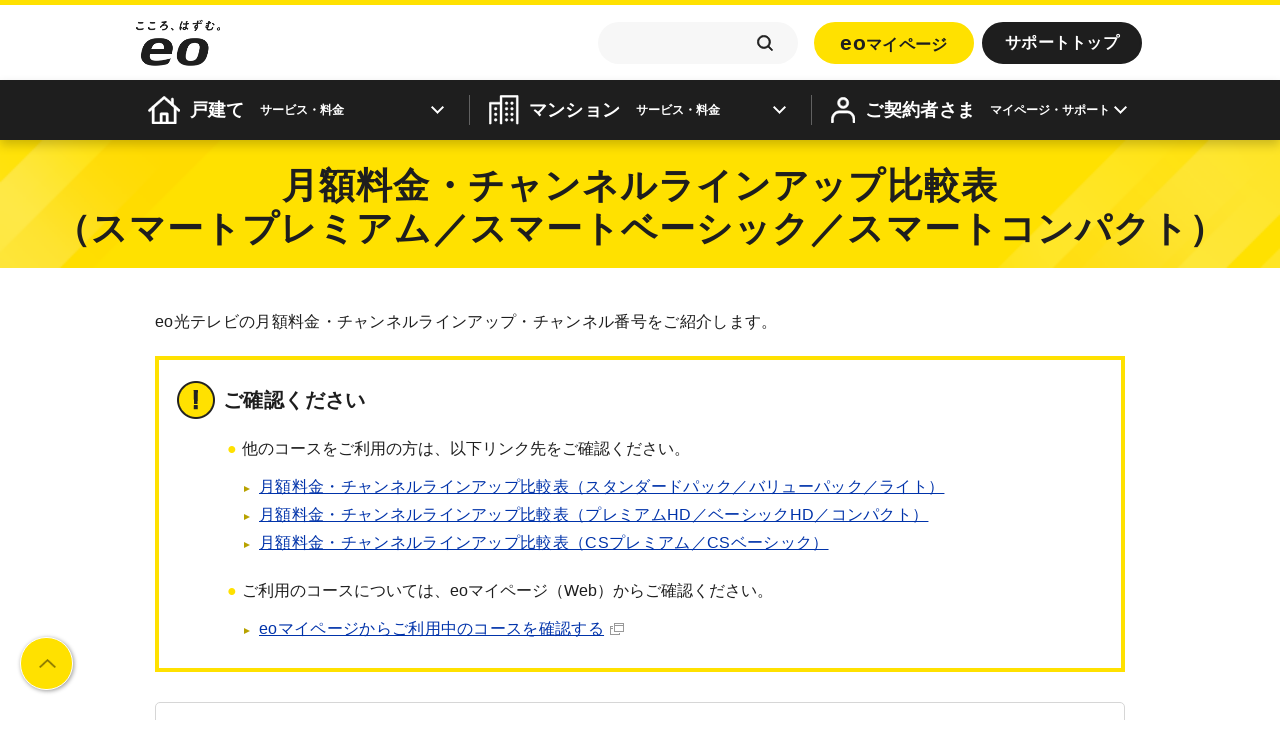

--- FILE ---
content_type: text/html
request_url: https://support.eonet.jp/inquiry/course/tv/smart/course.html
body_size: 31703
content:
<!DOCTYPE html>
<html lang="ja">
<head>
<meta charset="UTF-8">
<title>月額料金・チャンネルラインアップ比較表（スマートプレミアム／スマートベーシック／スマートコンパクト）</title>
<meta name="keywords" content="イオ,光,インターネット,光ファイバー,プロバイダ,ユーザーサポート,手続き,照会,サービスお申し込み">
<meta name="description" content="eo光テレビの月額料金・チャンネルラインアップ・チャンネル番号をご紹介します。">
<meta name="robots" content="INDEX,FOLLOW">
<meta name="viewport" content="width=device-width">
<script src="/common/js/jquery.js"></script>
<script src="/common/js/screenchecker.js"></script>
<script src="/common/js/common.js"></script>
<script src="/common/js/search.js"></script>
<script src="/common/js/headinfo.js"></script>
<script src="/common/js/header.js"></script>
<script src="/common/js/footer.js"></script>
<script src="/common/js/infotel.js"></script>
<link rel="stylesheet" href="/common/css/cmn_style.css" media="all">
<link rel="stylesheet" href="/common/css/cmn_layout.css" media="all" id="layout01">
<noscript>
<!-- スクリプトが無効な場合は以下の指定がカスケードされる -->
<p style="color:#F00; font-size:larger; font-weight:bold; margin:30px 5px; ">このページではJavaScriptを使用しています。<br>お使いのブラウザでは、JavaScriptが無効になっているため、正しく表示ができません。<br>ブラウザのオプションを変更し、JavaScriptを有効にしてご覧ください。</p>
<style>body { visibility: visible; }</style>
</noscript>

<style>
#contents {overflow: initial;}
</style>

<!-- ここからチャットウィジェット -->
<script src="/common/js/chat.js"></script>
<!-- チャットウィジェットここまで -->

<script type="application/ld+json">
{
"@context": "https://schema.org",
"@type": "Article",
"headline": "月額料金・チャンネルラインアップ比較表（スマートプレミアム／スマートベーシック／スマートコンパクト）",
"mainEntityOfPage": "https://support.eonet.jp/inquiry/course/tv/smart/course.html",
"description":"eo光テレビの月額料金・チャンネルラインアップ・チャンネル番号をご紹介します。",
"author": {
	"@type": "Organization",
	"name": "株式会社オプテージ"
	}
}
</script>
<script src="https://eonet.jp/websdk/fpid.js"></script><script src="//assets.adobedtm.com/48d3c02f43c0/b8dd9f94817b/launch-071fdd73d6fe.min.js" async></script></head>
<body>
<div id="wrapper">
  <div id="header">
		<div id="hd_inner" class="clearfix">
		<!-- # header eo共通ヘッダー -->
		<script>
			<!--
			Header();
			//-->
			</script>
		<!-- # header eo共通ヘッダー -->
		<!-- /hd_inner --></div>
	<!-- /header --></div>
  <div id="contents">
    <h1 class="h1_basic">月額料金・チャンネルラインアップ比較表<br class="spHide">
      （スマートプレミアム／スマートベーシック／スマートコンパクト）</h1>
    <p class="mb20">eo光テレビの月額料金・チャンネルラインアップ・チャンネル番号をご紹介します。</p>
    <div class="box_caution01 mb30">
      <p class="tit"><span>ご確認ください</span></p>
      <div class="content">
        <ul class="ul_basic mb00 ml00">
          <li>他のコースをご利用の方は、以下リンク先をご確認ください。</li>
        </ul>
        <p class="ml20 mb20"><a href="/inquiry/course/tv/sd/course.html" class="icon_arrow01">月額料金・チャンネルラインアップ比較表（スタンダードパック／バリューパック／ライト）</a><br>
          <a href="/inquiry/course/tv/hd/course.html" class="icon_arrow01">月額料金・チャンネルラインアップ比較表（プレミアムHD／ベーシックHD／コンパクト）</a><br>
          <a href="/inquiry/course/tv/cs/course.html" class="icon_arrow01">月額料金・チャンネルラインアップ比較表（CSプレミアム／CSベーシック）</a></p>
        <ul class="ul_basic mb10 ml00">
          <li>ご利用のコースについては、eoマイページ（Web）からご確認ください。</li>
        </ul>
        <p class="ml20"><a href="https://mypage.eonet.jp/Contract/index" class="icon_arrow01" target="_blank"><span class="icon_blank01">eoマイページからご利用中のコースを確認する</span></a></p>
        <!-- /box_ content -->
      </div>
      <!-- /box_caution01 -->
    </div>
    <div class="box_anq01 mb30">
      <ul>
        <li><a href="#charge">月額料金比較表</a></li>
        <li><a href="#channel">チャンネルラインアップ比較表</a></li>
      </ul>
      <!-- /box_anq01 -->
    </div>
    <div class="section_type01">
      <h2 class="h2_basic" id="charge"><span>月額料金比較表</span></h2>
      <div class="sectionChild03">
        <h3 class="h3_type01"><span>戸建て、【メゾンタイプ】導入マンションにお住まいの方</span></h3>
        <div class="box_img_table01 mb15 clearfix">
          <table cellspacing="0" cellpadding="0" class="table w100per mt00 taC">
            <tr>
              <th class="th_type02 taC vaM"></th>
              <th class="th_type02 taC vaM w20per">eo光テレビのみを<br class="spHide">ご利用の場合</th>
              <th class="th_type02 taC vaM w20per">eo光ネットとあわせて<br class="spHide">ご利用の場合※1</th>
              <th class="th_type02 taC vaM w20per">eo光電話とあわせて<br class="spHide">ご利用の場合※2</th>
              <th class="th_type02 taC vaM w20per">追加eo光テレビ<br class="spHide">チューナー※3</th>
            </tr>
            <tr>
              <th class="th_type01">スマートプレミアム</th>
              <td>6,710円/月</td>
              <td>4,730円/月</td>
              <td>6,380円/月</td>
              <td>3,368円/月</td>
            </tr>
            <tr>
              <th class="th_type01">スマートベーシック</th>
              <td>5,280円/月</td>
              <td>3,300円/月</td>
              <td>4,950円/月</td>
              <td>1,938円/月</td>
            </tr>
            <tr>
              <th class="th_type01">スマートコンパクト</th>
              <td>3,980円/月</td>
              <td>2,000円/月</td>
              <td>3,650円/月</td>
              <td>1,214円/月</td>
            </tr>
            <tr>
              <th class="th_type01">CSプレミアム</th>
              <td>6,710円/月</td>
              <td>4,730円/月</td>
              <td>6,380円/月</td>
              <td>※4</td>
            </tr>
            <tr>
              <th class="th_type01">CSベーシック</th>
              <td>5,280円/月</td>
              <td>3,300円/月</td>
              <td>4,950円/月</td>
              <td>※4</td>
            </tr>
            <tr>
              <th class="th_type01">地デジ・BSコース</th>
              <td>3,680円/月</td>
              <td>1,700円/月</td>
              <td>3,350円/月</td>
              <td>※4</td>
            </tr>
            <tr>
              <th class="th_type01">地デジ・BSコース　スターチャンネルセット※5</th>
              <td class="vaM">5,660円/月</td>
              <td class="vaM">3,680円/月</td>
              <td class="vaM">5,330円/月</td>
              <td class="vaM">※4</td>
            </tr>
          </table>
          <!-- /box_img_table01 -->
        </div>
        <ul class="fzSS indent2_5em mb30">
          <li>上記金額にNHK受信料は含まれておりません。</li>
          <li>※1　eo光ネット【ホームタイプ】【メゾンタイプ】とのセット割引（1,980円）適用時の料金です。</li>
          <li>※2　eo光電話【ホームタイプ】【メゾンタイプ】とのセット割引（330円）適用時の料金です。</li>
          <li>※3　【メゾンタイプ】の場合、設置可能なeo光テレビチューナーの台数は1台のみです。</li>
          <li>※4　「CSプレミアム」「CSベーシック」「地デジ・BSコース」では、eo光テレビチューナーをご利用いただけません。</li>
          <li>※5　2024年4月22日をもって新規受付を終了しました。</li>
        </ul>
        <h3 class="h3_type01"><span>マンションにお住まいの方</span></h3>
        <div class="box_img_table01 mb15 clearfix">
          <table cellspacing="0" cellpadding="0" class="table w100per taC">
            <tr>
              <th class="th_type02 taC vaM"></th>
              <th class="th_type02 taC vaM w20per">eo光テレビのみを<br class="spHide">ご利用の場合</th>
              <th class="th_type02 taC vaM w20per">eo光ネットとあわせて<br class="spHide">ご利用の場合※1</th>
              <th class="th_type02 taC vaM w20per">eo光電話とあわせて<br class="spHide">ご利用の場合※2</th>
              <th class="th_type02 taC vaM w20per">追加eo光テレビ<br class="spHide">チューナー</th>
            </tr>
            <tr>
              <th class="th_type01">スマートプレミアム</th>
              <td>5,720円/月</td>
              <td>5,170円/月</td>
              <td>5,390円/月</td>
              <td>3,368円/月</td>
            </tr>
            <tr>
              <th class="th_type01">スマートベーシック</th>
              <td>4,290円/月</td>
              <td>3,740円/月</td>
              <td> 3,960円/月</td>
              <td>1,938円/月</td>
            </tr>
            <tr>
              <th class="th_type01">スマートコンパクト</th>
              <td>2,990円/月</td>
              <td>2,440円/月</td>
              <td>2,660円/月</td>
              <td>1,214円/月</td>
            </tr>
          </table>
          <!-- /box_img_table01 -->
        </div>
        <ul class="fzSS indent2_5em">
          <li>上記金額にNHK受信料は含まれておりません。</li>
          <li>※1　eo光ネット【マンションタイプ】とのセット割引（550円）適用時の料金です。</li>
          <li>※2　eo光電話【マンションタイプ】とのセット割引（330円）適用時の料金です。</li>
        </ul>
        <!-- /sectionChild03 -->
      </div>
      <!-- /section_type01 -->
    </div>
    <div class="section_type01">
      <h2 class="h2_basic" id="channel"><span>チャンネルラインアップ比較表</span></h2>
      <div class="sectionChild03">
        <p class="mb20">各コースでご視聴いただけるCSデジタル放送については、下表をご確認ください。</p>
        <div class="box_img_table01 mb15 clearfix">
          <p class="taR mb10">○はSD画質となります。</p>
          <p class="mb10 indent1em pcHide">※チャンネル名の<span class="cNa">（青字）</span>は「CSプレミアム」「CSベーシック」のチャンネル番号です。</p>
          <table cellspacing="0" cellpadding="0" class="table w100per mt00 table_compare lineup_smart">
            <thead>
              <tr>
                <th class="th_type02 vaM spHide">チャンネル名（チャンネル番号）<span class="cNa">（チャンネル番号）</span><br>
                  <span class="fzS fwN">※<span class="cNa">青字</span>は「CSプレミアム」「CSベーシック」のチャンネル番号です。</span></th>
                <th class="th_type02 top">CSプレミアム</th>
                <th class="th_type02 top">CSベーシック</th>
                <th class="th_type02 top">スマートプレミアム</th>
                <th class="th_type02 top">スマートベーシック</th>
                <th class="th_type02 top">スマートコンパクト</th>
              </tr>
            </thead>
            <tbody>
              <tr>
                <th class="th_type01">CSデジタル放送チャンネル数</th>
                <td>56</td>
                <td>30</td>
                <td>63</td>
                <td>31</td>
                <td>3</td>
              </tr>
              <tr>
                <th>ＷＯＷＯＷプラス 映画・ドラマ・スポーツ・音楽（C830）<span class="cNa">（BS252）</span></th>
                <td>●</td>
                <td>●</td>
                <td>●</td>
                <td>●</td>
                <td><br></td>
              </tr>
              <tr>
                <th>ザ・シネマ（C831）<span class="cNa">（CS227）</span></th>
                <td>●</td>
                <td><br></td>
                <td>●</td>
                <td><br></td>
                <td><br></td>
              </tr>
              <tr>
                <th>ムービープラス（C832）<span class="cNa">（CS240）</span></th>
                <td>●</td>
                <td>●</td>
                <td>●</td>
                <td>●</td>
                <td><br></td>
              </tr>
              <tr>
                <th>映画・チャンネルNECO（C833）<span class="cNa">（CS223）</span></th>
                <td>●</td>
                <td><br></td>
                <td>●</td>
                <td><br></td>
                <td><br></td>
              </tr>
              <tr>
                <th>日本映画専門チャンネル（C834）<span class="cNa">（BS255）</span></th>
                <td>●</td>
                <td>●</td>
                <td>●</td>
                <td>●</td>
                <td><br></td>
              </tr>
              <tr>
                <th>スーパー！ドラマＴＶ　#海外ドラマ☆エンタメ（C849）<span class="cNa">（CS310）</span></th>
                <td>●</td>
                <td>●</td>
                <td>●</td>
                <td>●</td>
                <td><br></td>
              </tr>
              <tr>
                <th>女性チャンネル♪LaLa TV（C850）<span class="cNa">（CS314）</span></th>
                <td>●</td>
                <td>●</td>
                <td>●</td>
                <td>●</td>
                <td><br></td>
              </tr>
              <tr>
                <th>Dlife（C851）<span class="cNa">（CS312）</span></th>
                <td>●</td>
                <td>●</td>
                <td>●</td>
                <td>●</td>
                <td><br></td>
              </tr>
              <tr>
                <th>アクションチャンネル（C853）<span class="cNa">（CS311）</span></th>
                <td>○</td>
                <td>○</td>
                <td>●</td>
                <td>●</td>
                <td><br></td>
              </tr>
              <tr>
                <th>ミステリーチャンネル（C854）<span class="cNa">（CS316）</span></th>
                <td>○</td>
                <td><br></td>
                <td>●</td>
                <td><br></td>
                <td><br></td>
              </tr>
              <tr>
                <th>アジアドラマチックTV（アジドラ）（C855）</th>
                <td><br></td>
                <td><br></td>
                <td>●</td>
                <td><br></td>
                <td><br></td>
              </tr>
              <tr>
                <th>ファミリー劇場（C860）<span class="cNa">（CS293）</span></th>
                <td>●</td>
                <td>●</td>
                <td>●</td>
                <td>●</td>
                <td><br></td>
              </tr>
              <tr>
                <th>ホームドラマチャンネル　韓流・時代劇・国内ドラマ（C861）<span class="cNa">（CS294）</span></th>
                <td>○</td>
                <td><br></td>
                <td>●</td>
                <td><br></td>
                <td><br></td>
              </tr>
              <tr>
                <th>時代劇専門チャンネル（C862）<span class="cNa">（CS292）</span></th>
                <td>●</td>
                <td>●</td>
                <td>●</td>
                <td>●</td>
                <td><br></td>
              </tr>
              <tr>
                <th>KBS World （C857）<span class="cNa">（CS317）</span></th>
                <td>●</td>
                <td><br></td>
                <td>●</td>
                <td><br></td>
                <td><br></td>
              </tr>
              <tr>
                <th>Ｖ☆パラダイス（C863）</th>
                <td><br></td>
                <td><br></td>
                <td>●</td>
                <td><br></td>
                <td><br></td>
              </tr>
              <tr>
                <th>チャンネル銀河　歴史ドラマ・サスペンス・日本のうた（C836）<span class="cNa">（CS305）</span></th>
                <td>●</td>
                <td>●</td>
                <td>●</td>
                <td>●</td>
                <td><br></td>
              </tr>
              <tr>
                <th>東映チャンネル（C708）<span class="cNa">（CS218）</span></th>
                <td>●</td>
                <td><br></td>
                <td>●</td>
                <td><br></td>
                <td><br></td>
              </tr>
              <tr>
                <th>カートゥーン ネットワーク 海外アニメ国内アニメ（C868）<span class="cNa">（CS331）</span></th>
                <td>○</td>
                <td>○</td>
                <td>●</td>
                <td>●</td>
                <td><br></td>
              </tr>
              <tr>
                <th>キッズステーション（C869）<span class="cNa">（CS330）</span></th>
                <td>●</td>
                <td>●</td>
                <td>●</td>
                <td>●</td>
                <td><br></td>
              </tr>
              <tr>
                <th>アニマックス（C870）<span class="cNa">（BS236）</span></th>
                <td>●</td>
                <td>●</td>
                <td>●</td>
                <td>●</td>
                <td><br></td>
              </tr>
              <tr>
                <th>ディズニージュニア（C872）<span class="cNa">（CS339）</span></th>
                <td>●</td>
                <td>●</td>
                <td>●</td>
                <td>●</td>
                <td><br></td>
              </tr>
              <tr>
                <th>GAORA SPORTS （C802）<span class="cNa">（CS254）</span></th>
                <td>●</td>
                <td>●</td>
                <td>●</td>
                <td>●</td>
                <td><br></td>
              </tr>
              <tr>
                <th>J SPORTS 1 （C803）<span class="cNa">（BS242）</span></th>
                <td>●</td>
                <td>●</td>
                <td>●</td>
                <td>●</td>
                <td><br></td>
              </tr>
              <tr>
                <th>J SPORTS 2 （C804）<span class="cNa">（BS243）</span></th>
                <td>●</td>
                <td>●</td>
                <td>●</td>
                <td>●</td>
                <td><br></td>
              </tr>
              <tr>
                <th>J SPORTS 3 （C805）<span class="cNa">（BS244）</span></th>
                <td>●</td>
                <td>●</td>
                <td>●</td>
                <td>●</td>
                <td><br></td>
              </tr>
              <tr>
                <th>スカイA（C807）<span class="cNa">（CS250）</span></th>
                <td>●</td>
                <td>●</td>
                <td>●</td>
                <td>●</td>
                <td><br></td>
              </tr>
              <tr>
                <th>日テレジータス （C808）<span class="cNa">（CS257）</span></th>
                <td>●</td>
                <td>●</td>
                <td>●</td>
                <td>●</td>
                <td><br></td>
              </tr>
              <tr>
                <th>ゴルフネットワーク（C809）<span class="cNa">（CS262）</span></th>
                <td>●</td>
                <td>●</td>
                <td>●</td>
                <td>●</td>
                <td><br></td>
              </tr>
              <tr>
                <th>スポーツライブ+（C811）<span class="cNa">（CS800）</span></th>
                <td>●</td>
                <td><br></td>
                <td>●</td>
                <td><br></td>
                <td><br></td>
              </tr>
              <tr>
                <th>音楽・ライブ！　スペースシャワーTV （C838）<span class="cNa">（CS322）</span></th>
                <td>●</td>
                <td>●</td>
                <td>●</td>
                <td>●</td>
                <td><br></td>
              </tr>
              <tr>
                <th>MTV （C840）<span class="cNa">（CS323）</span></th>
                <td>●</td>
                <td><br></td>
                <td>●</td>
                <td><br></td>
                <td><br></td>
              </tr>
              <tr>
                <th>MUSIC ON! TV（エムオン!）（C841）<span class="cNa">（CS325）</span></th>
                <td>●</td>
                <td>●</td>
                <td>●</td>
                <td>●</td>
                <td><br></td>
              </tr>
              <tr>
                <th>歌謡ポップスチャンネル（C843）<span class="cNa">（CS329）</span></th>
                <td>○</td>
                <td><br></td>
                <td>●</td>
                <td><br></td>
                <td><br></td>
              </tr>
              <tr>
                <th>ミュージック・ジャパンTV（C844）<span class="cNa">（CS321）</span></th>
                <td>○</td>
                <td><br></td>
                <td>●</td>
                <td><br></td>
                <td><br></td>
              </tr>
              <tr>
                <th>ミュージック・エア （C845）<span class="cNa">（CS324）</span></th>
                <td>○</td>
                <td><br></td>
                <td>●</td>
                <td><br></td>
                <td><br></td>
              </tr>
              <tr>
                <th>フジテレビＯＮＥ スポーツ・バラエティ（C814）<span class="cNa">（CS307）</span></th>
                <td>●</td>
                <td><br></td>
                <td>●</td>
                <td><br></td>
                <td><br></td>
              </tr>
              <tr>
                <th>フジテレビＴＷＯ ドラマ・アニメ（C815）<span class="cNa">（CS308）</span></th>
                <td>●</td>
                <td><br></td>
                <td>●</td>
                <td><br></td>
                <td><br></td>
              </tr>
              <tr>
                <th>ＴＢＳチャンネル１　最新ドラマ・音楽・映画（C816）<span class="cNa">（CS296）</span></th>
                <td>●</td>
                <td><br></td>
                <td>●</td>
                <td><br></td>
                <td><br></td>
              </tr>
              <tr>
                <th>テレ朝チャンネル1（C817）<span class="cNa">（CS298）</span></th>
                <td>●</td>
                <td><br></td>
                <td>●</td>
                <td><br></td>
                <td><br></td>
              </tr>
              <tr>
                <th>MONDO TV （C859）<span class="cNa">（CS295）</span></th>
                <td>●</td>
                <td><br></td>
                <td>●</td>
                <td><br></td>
                <td><br></td>
              </tr>
              <tr>
                <th>日テレプラス　ドラマ・アニメ・音楽ライブ（C819）<span class="cNa">（CS300）</span></th>
                <td>●</td>
                <td><br></td>
                <td>●</td>
                <td><br></td>
                <td><br></td>
              </tr>
              <tr>
                <th>ＴＢＳチャンネル２　名作ドラマ・スポーツ・アニメ（C820）<span class="cNa">（CS297）</span></th>
                <td>●</td>
                <td>●</td>
                <td>●</td>
                <td>●</td>
                <td><br></td>
              </tr>
              <tr>
                <th>ディズニー・チャンネル（C821）<span class="cNa">（BS256）</span></th>
                <td>●</td>
                <td>●</td>
                <td>●</td>
                <td>●</td>
                <td><br></td>
              </tr>
              <tr>
                <th>エンタメ～テレ☆シネドラバラエティ（C858）<span class="cNa">（CS301）</span></th>
                <td>●</td>
                <td><br></td>
                <td>●</td>
                <td><br></td>
                <td><br></td>
              </tr>
              <tr>
                <th>ディスカバリーチャンネル（C873）<span class="cNa">（CS340）</span></th>
                <td>○</td>
                <td>○</td>
                <td>●</td>
                <td>●</td>
                <td><br></td>
              </tr>
              <tr>
                <th>ヒストリーチャンネル 日本・世界の歴史＆エンタメ（C874）<span class="cNa">（CS342）</span></th>
                <td>●</td>
                <td><br></td>
                <td>●</td>
                <td><br></td>
                <td><br></td>
              </tr>
              <tr>
                <th>ナショナル ジオグラフィック（C875）<span class="cNa">（CS343）</span></th>
                <td>●</td>
                <td><br></td>
                <td>●</td>
                <td><br></td>
                <td><br></td>
              </tr>
              <tr>
                <th>アニマルプラネット（C877）<span class="cNa">（CS341）</span></th>
                <td>○</td>
                <td><br></td>
                <td>●</td>
                <td><br></td>
                <td><br></td>
              </tr>
              <tr>
                <th>日テレ NEWS24（C879）<span class="cNa">（CS349）</span></th>
                <td>●</td>
                <td><br></td>
                <td>●</td>
                <td><br></td>
                <td><br></td>
              </tr>
              <tr>
                <th>ＴＢＳ ＮＥＷＳ（C880）<span class="cNa">（CS351）</span></th>
                <td>●</td>
                <td>●</td>
                <td>●</td>
                <td>●</td>
                <td><br></td>
              </tr>
              <tr>
                <th>日経ＣＮＢＣ（C881）</th>
                <td><br></td>
                <td><br></td>
                <td>●</td>
                <td><br></td>
                <td><br></td>
              </tr>
              <tr>
                <th>テレ朝チャンネル2（C882）<span class="cNa">（CS299）</span></th>
                <td>●</td>
                <td><br></td>
                <td>●</td>
                <td><br></td>
                <td><br></td>
              </tr>
              <tr>
                <th>ＣＮＮj（C883）<span class="cNa">（CS354）</span></th>
                <td>○</td>
                <td><br></td>
                <td>●</td>
                <td><br></td>
                <td><br></td>
              </tr>
              <tr>
                <th>BBCニュース（C884）<span class="cNa">（CS353）</span></th>
                <td>○</td>
                <td><br></td>
                <td>●</td>
                <td><br></td>
                <td><br></td>
              </tr>
              <tr>
                <th>釣りビジョン（C892）<span class="cNa">（BS251）</span></th>
                <td>●</td>
                <td><br></td>
                <td>●</td>
                <td><br></td>
                <td><br></td>
              </tr>
              <tr>
                <th>囲碁・将棋チャンネル（C893）<span class="cNa">（CS363）</span></th>
                <td>○</td>
                <td>○</td>
                <td>●</td>
                <td>●</td>
                <td><br></td>
              </tr>
              <tr>
                <th>寄席チャンネル（C894）</th>
                <td><br></td>
                <td><br></td>
                <td>●</td>
                <td><br></td>
                <td><br></td>
              </tr>
              <tr>
                <th>旅チャンネル（C891）</th>
                <td><br></td>
                <td><br></td>
                <td>●</td>
                <td><br></td>
                <td><br></td>
              </tr>
              <tr>
                <th>鉄道チャンネル（C895）</th>
                <td><br></td>
                <td><br></td>
                <td>●</td>
                <td><br></td>
                <td><br></td>
              </tr>
              <tr>
                <th>ショップチャンネル（C825）<span class="cNa">（CS055）</span></th>
                <td>●</td>
                <td>●</td>
                <td>●</td>
                <td>●</td>
                <td>●</td>
              </tr>
              <tr>
                <th>QVC(キューヴィーシー)（C826）<span class="cNa">（CS161）</span></th>
                <td>●</td>
                <td>●</td>
                <td>●</td>
                <td>●</td>
                <td>●</td>
              </tr>
              <tr>
                <th>ジュエリー☆GSTV （C828）</th>
                <td><br></td>
                <td><br></td>
                <td>●</td>
                <td>●</td>
                <td>●</td>
              </tr>
              <tr>
                <th class="th_type01">CSデジタルチャンネル数</th>
                <td>56</td>
                <td>30</td>
                <td>63</td>
                <td>31</td>
                <td>3</td>
              </tr>
            </tbody>
          </table>
          <!-- /box_img_table01 -->
        </div>
        <!-- /sectionChild03 -->
      </div>
      <!-- /section_type01 -->
    </div>
    <script>
			<!--
			infotel_btnset();
			//-->
		</script>
    <!-- /contents -->
  </div>
  <!-- /wrapper --></div>



 <script>
   <!--
   Footer();
   //-->
  </script>


</body>
</html>



--- FILE ---
content_type: text/css
request_url: https://support.eonet.jp/common/css/cmn_layout.css
body_size: 155
content:
@import url(cmn_layout_pc.css);
@import url(cmn_layout_sp.css);
@import url(/share/css/common.css);
@import url(/share/lib/simplebar/simplebar.css);



--- FILE ---
content_type: text/css
request_url: https://support.eonet.jp/common/css/cmn_layout_sp.css
body_size: 152526
content:
@media screen and (max-width: 767px) {
  /* !Reseting
---------------------------------------------------------- */
  body {
    font-size: 13px !important;
    -webkit-text-size-adjust: none;
    line-height: 1.6;
    color: #313131;
    min-width: 320px;
  }
  body, input, code {
    /*font-family: "ヒラギノ角ゴPro W3", "Hiragino Kaku Gothic Pro", "ＭＳ Ｐゴシック", "MS PGothic", Arial, Helvetica, Verdana, sans-serif;*/
    font-family: "メイリオ", Meiryo, sans-serif;
  }
  dl, dt, dd {
    margin: 0;
    padding: 0;
  }
  a {
    transition: .1s;
    transition-property: all;
    transition-duration: 0.1s;
    transition-timing-function: ease;
    transition-delay: 0s;
  }
  img {
    max-width: 100% !important;
    height: auto;
  }
  /* !related window (/connect/net/check/)
---------------------------------------------------------- */
  #related_modal, #related_modal_mini {
    display: none !important;
  }
  /* !xp_alert_area
---------------------------------------------------------- */
  #xp_alert_area {
    margin: 10px;
    padding: 10px;
    background-color: #eee;
    border: 2px solid #f00;
  }
  #xp_alert_area .xp_alert_inner {
    margin: 0 auto;
    padding-left: 30px;
    background: url(../img/sph/icon_caution.gif) no-repeat left center;
    -webkit-background-size: 20px 19px;
    /* !ie8 below */
    background/*\**/
    : url("/common/img/sph/ie/icon_caution.gif") left center no-repeat\9;
    background-size: 20px 19px;
    text-align: left;
  }
  #xp_alert_area .xp_alert_inner p {
    margin-bottom: 8px;
  }
  #xp_alert_area .xp_alert_inner em {
    font-weight: bold;
  }
  #xp_alert_area .xp_alert_inner strong {
    color: #c00;
  }
  /* !forSP
---------------------------------------------------------- */
  .brSP {
    display: block;
  }
  #sp_fixed {
    z-index: 50;
    position: fixed;
    right: 10px;
    bottom: 100px;
  }
  .spNone {
    display: none;
  }
  .spHide {
    display: none;
  }
  /* 2020renewalにより要素非表示
---------------------------------------------------------- */
  #hd_search, #gNavi, .ul_os01.clearfix, .box_stepNavi01, #recommendLinks {
    display: none;
  }
  /*--breadcrumb--*/
  #breadcrumb {
    display: none;
  }
  /* !Clearfix
---------------------------------------------------------- */
  .clearfix, #contents, #gNaviTop, .gNaviTopChildWrap, #ft_links, #ft_copyright, .section {
    display: block;
    min-height: 1%;
  }
  .clearfix:after, #contents:after, #gNaviTop:after, .gNaviTopChildWrap:after, #ft_links:after, #ft_copyright:after, .section:after {
    clear: both;
    content: ".";
    display: block;
    height: 0;
    visibility: hidden;
  }
  * html .clearfix, * html #contents, * html #gNaviTop, * html #gNavi, * html .gNaviTopChildWrap, * html #ft_links, * html #ft_copyright, * html .section {
    height: 1%;
    /*\*/
    /*/
	height: auto;
	overflow: hidden;
	/**/
  }
  /* !Layout
---------------------------------------------------------- */
  body {
    /*  text-align: center;
  border-top: 3px solid #FFE100;*/
  }
  /* !wrapper
---------------------------------------------------------- */
  #wrapper {
    margin: 0 auto;
    text-align: left;
    position: relative;
  }
  /* !header
---------------------------------------------------------- */
  /*#header {
  position: relative;
  margin-bottom: 15px;
  padding: 5px 0 0 0;
}*/
  #hd_inner {}
  #hd_logo {
    padding: 0 10px 5px 10px;
/*    border-bottom: 1px solid #999999; */
  }
  #hd_logo img {
    width: 159px;
    height: auto;
  }
  #hd_links_btn {
    position: absolute;
    top: 3px;
    right: 55px;
    box-shadow: 0 1px 2px 0 #cccccc;
    -moz-box-shadow: 0 1px 2px 0 #cccccc;
    -webkit-box-shadow: 0 1px 2px 0 #cccccc;
    cursor: pointer;
  }
  #hd_links_btn img {
    width: 40px;
    height: auto;
  }
  #hd_search_btn {
    position: absolute;
    top: 3px;
    right: 10px;
    box-shadow: 0 1px 2px 0 #cccccc;
    -moz-box-shadow: 0 1px 2px 0 #cccccc;
    -webkit-box-shadow: 0 1px 2px 0 #cccccc;
    cursor: pointer;
  }
  #hd_search_btn img {
    width: 40px;
    height: auto;
  }
  #hd_watson_sp {
    margin: 10px 10px 0;
    border: 1px solid #ccc;
    box-shadow: 0 1px 2px 0 #cccccc;
    -moz-box-shadow: 0 1px 2px 0 #cccccc;
    -webkit-box-shadow: 0 1px 2px 0 #cccccc;
    cursor: pointer;
  }
  #hd_watson_sp a {
    display: block;
    padding: 3px 5px;
    color: #000;
  }
  #hd_watson_sp span {
    display: inline-block;
    padding-left: 29px;
    background: url(/common/img/icon_watson.png) no-repeat left center;
    line-height: 24px;
    font-size: 13px;
  }
  #hd_contact, #hd_watson_pc {
    display: none;
  }
  #hd_contact_btn {
    position: absolute;
    top: 3px;
    right: 100px;
    box-shadow: 0 1px 2px 0 #cccccc;
    -moz-box-shadow: 0 1px 2px 0 #cccccc;
    -webkit-box-shadow: 0 1px 2px 0 #cccccc;
    cursor: pointer;
  }
  #hd_contact_btn img {
    width: 40px;
    height: auto;
  }
  #hd_links {
    display: none;
    width: 100%;
  }
  #hd_links ul {
    margin: 0 10px;
  }
  #hd_links li {
    display: block;
    float: left;
    width: 100%;
  }
  #hd_links li a {
    padding: 12px 15px 12px 30px;
    font-size: 15px;
    display: block;
    color: #313131;
    border: 1px solid #cccccc;
    border-top: none;
    background: #eaeaea url("/common/img/icon_arrow01.gif") 15px 50% no-repeat;
  }
  #hd_links li#hd_links06 {
    display: block;
    float: left;
    width: 100%;
    text-align: center;
  }
  #hd_links li#hd_links06 a {
    padding: 12px 15px 12px 30px;
    font-size: 15px;
    display: block;
    border: 1px solid #cccccc;
    border-top: none;
    background: none;
    background-color: #464646;
  }
  #hd_links li#hd_links06 a span {
    color: #ffffff;
    display: inline-block;
    /display: inline;
    /zoom: 1;
    padding-right: 25px;
    background: url("/common/img/btn_close01.gif") right 50% no-repeat;
  }
  #hd_search {
    display: none;
    width: 100%;
  }
  #hd_search_in {
    margin: 0 10px;
    padding: 30px 0 0 0;
    border: 1px solid #cccccc;
    border-top: none;
    background-color: #eaeaea;
  }
  #hd_search .formTit {
    margin: 0 10px 10px 10px;
  }
  #hd_search .formwidth {
    clear: both;
    width: 228px;
    height: 16px;
    overflow: hidden;
    padding: 5px 2px 5px 2px;
    margin: 0 5px 0 10px;
    background: url(/common/img/h_search.png) no-repeat 2px center;
    background-color: #fef0e7;
    font-size: 16px;
    vertical-align: middle;
  }
  #hd_search .formwidth.on {
    background-image: none;
  }
  #hd_search #search_close {
    margin: 30px 0 0 0;
    background-color: #464646;
    text-align: center;
  }
  #hd_search #search_close a {
    display: block;
    padding: 10px 0;
  }
  #hd_search #search_close a span {
    font-size: 15px;
    color: #ffffff;
    display: inline-block;
    /display: inline;
    /zoom: 1;
    padding-right: 25px;
    background: url("/common/img/btn_close01.gif") right 50% no-repeat;
  }
  #hd_fonts {
    display: none;
  }
  /* !lNavi
---------------------------------------------------------- */
  #lNavi {
    display: none;
  }
  /* !breadcrumb
---------------------------------------------------------- */
  #breadcrumb {
    display: none;
  }
  /* !contents
---------------------------------------------------------- */
  #contents {}
  #main {}
  #side {}
  /* !usefulLinks
---------------------------------------------------------- */
  #usefulLinks {
    display: none;
  }
  #usefulLinks h2 {}
  #usefulLinks div {}
  #usefulLinks div ul {}
  #usefulLinks div ul li {}
  /* !recommendLinks
---------------------------------------------------------- */
  #recommendLinks {
    margin: 20px 0 0 0;
  }
  #recommendLinks h2 {
    padding: 0 0 5px 10px;
    font-size: 15px;
    border-bottom: 1px solid #999999;
    font-weight: bold;
  }
  #recommendLinks div {}
  #recommendLinks div ul {}
  #recommendLinks div ul li {
    border-bottom: 1px dotted #999999;
  }
  #recommendLinks div ul li.last {}
  #recommendLinks div ul li a {
    color: #333333;
    padding: 5px 10px 5px 25px;
    background: url("/common/img/icon_arrow02.gif") 13px 50% no-repeat;
    display: block;
    font-size: 14px;
  }
  #recommendLinks div ul li a span {}
  #recommendLinks .txt_recommend01 {
    text-align: left;
    padding: 10px;
  }
  /* !pageTop
---------------------------------------------------------- */
  #pageTop {
    position: fixed;
    bottom: 20px;
    left: 20px;
    z-index: 50;
  }
  #pageTop img {
    width: 30px;
    height: auto;
  }
  /* !footer
---------------------------------------------------------- */
  :root {
    --color-textgray: rgb(82, 109, 123);
    --color-qualitygray: rgb(115, 135, 146);
    --color-yellow: rgb(250, 190, 0);
  }
  footer#footer-re {
    width: 100% !important;
    padding-top: 24px;
    padding-bottom: 32px;
    font-family: Meiryo, sans-serif;
    color: rgb(82, 109, 123);
    color: var(--color-textgray);
    background-color: #fff !important;
    /* background-color:#f6f6f6 !important; */
    margin: 0;
    display: block;
    border: none;
  }
  footer#footer-re * {
    box-sizing: border-box;
    margin: 0;
    padding: 0;
    list-style: none;
    line-height: 1;
    letter-spacing: 1;
    display: block;
    border: none;
  }
  footer#footer-re #footer_logo {
    background: linear-gradient(0deg, rgb(115, 135, 146) 10px, #fff 10px);
    background: linear-gradient(0deg, var(--color-qualitygray) 10px, #fff 10px);
  }
  footer#footer-re #footer_logo_inner {
    /* padding-bottom: 45px; */
    padding: 0;
    width: 100%;
    margin: 0;
    border: none;
    /* border-bottom: 15px solid rgb(250,190,0); */
    /* display: inline-block; */
    text-align: center;
    /* max-width: 1200px; */
    /* background:linear-gradient( 0deg, var(--color-yellow) 15px, #fff 15px ); */
  }
  footer#footer-re #footer_logo_inner img {
    margin: 0 auto 16px;
    height: 50px !important;
    width: auto;
  }
  footer#footer-re #footer_logo_inner span {
    background-color: rgb(250, 190, 0);
    background-color: var(--color-yellow);
    display: block;
    height: 10px;
    width: 50px;
    margin: 0 0 0 50px;
  }
  footer#footer-re address {
    font-style: normal;
    font-family: helvetica, arial, meiryo, sans-serif;
    text-align: center;
    font-size: 11px;
    padding: 0;
  }
  footer#footer-re ul {
    text-align: center;
    padding: 16px 0 32px;
    width: 100%;
  }
  footer#footer-re ul li {
    display: inline-block;
    font-size: 12px;
  }
  footer#footer-re>ul li a {
    text-decoration: none;
    color: rgb(82, 109, 123);
    color: var(--color-textgray);
    box-sizing: border-box;
    padding: 2px 5px;
    transition: all 0.1s ease;
    margin: 0 0 0 3px;
    display: inline;
    line-height: 1;
    letter-spacing: 1;
  }
  footer#footer-re ul li a:hover {
    background-color: rgb(250, 190, 0);
    background-color: var(--color-yellow);
    color: #fff;
    border-radius: 5px;
  }
  footer#footer-re {
    /*padding-bottom: 5px;*/
  }
  footer#footer-re ul {
    text-align: left;
    padding: 0;
    margin: 0 0 32px;
  }
  footer#footer-re ul li {
    display: list-item;
    font-size: 14px;
    margin: 0;
    padding: 0 0 0 0;
    list-style-type: disc;
  }
  footer#footer-re ul li a {
    display: block;
    background-color: #eaeaea;
    padding: 16px 10px;
    border-bottom: 1px #bfbfbf dotted;
    margin: 0;
  }
  footer#footer-re ul li a:hover {
    border-radius: 0;
  }
  /*-footer_support-*/
  .footer_support {
    background: #738792;
    padding: 28px 10px 1px;
    margin-bottom: 2em;
    color: #FFFFFF;
  }
  .footer_support ul li {
    margin-bottom: 1.2em;
    font-size: 1.4rem;
  }
  .footer_support ul li a {
    position: relative;
    display: block;
    padding: 0 0 0 14px;
    color: #FFFFFF;
  }
  .footer_support ul li a::before {
    content: "";
    display: block;
    width: 0;
    height: 0;
    border-width: 3px 0 3px 6px;
    border-color: transparent transparent transparent #fff;
    border-style: solid;
    position: absolute;
    top: 0.5em;
    left: 0;
  }
  .footer_support ul li:last-child {
    text-align: center;
  }
  .footer_support ul li:last-child a {
    padding: 0;
  }
  .footer_support ul li:last-child a::before {
    display: none;
  }
  .footer_support ul li:last-child img {
    width: 70%;
  }
  /* !h(n)eading
---------------------------------------------------------- */
  .h1_basic, .support_ttl {
    background: url("../img/bg_supporttitle.png") repeat-x center / auto 100%;
    padding: 22px 10px;
    font-size: 2.4rem;
    text-align: center;
    line-height: 1.3;
  }
  .support_top .support_ttl {
    background: none;
  }
  .txt_eo01 {
    display: inline !important;
    font-size: 2.5rem;
  }
  .h2_basic {
    background-color: #ffe100;
    padding: 9px 9px 9px 9px;
    border-top-left-radius: 3px;
    border-top-right-radius: 3px;
    -webkit-border-top-left-radius: 3px;
    -webkit-border-top-right-radius: 3px;
    -moz-border-radius-topleft: 3px;
    -moz-border-radius-topright: 3px;
    font-size: 17px;
    font-weight: bold;
    color: #000000;
  }
  .h2_basic span {
    display: block;
    min-height: 32px;
    line-height: 32px;
    padding: 0 0 0 0;
  }
  .h2_basic span.fee {
    padding: 0 0 0 48px;
    background: url("/common/img/sph/icon_fee01.gif") left 50% no-repeat;
    -webkit-background-size: 45px 32px;
    background-size: 45px 32px;
    /* !ie8 below */
    background/*\**/
    : url("/common/img/sph/ie/icon_fee01.gif") left 50% no-repeat\9;
  }
  .h2_basic span.service {
    padding: 0 0 0 48px;
    background: url("/common/img/sph/icon_service01.gif") left 50% no-repeat;
    -webkit-background-size: 45px 32px;
    background-size: 45px 32px;
    /* !ie8 below */
    background/*\**/
    : url("/common/img/sph/ie/icon_service01.gif") left 50% no-repeat\9;
  }
  .h2_basic span.member {
    padding: 0 0 0 48px;
    background: url("/common/img/sph/icon_member01.gif") left 50% no-repeat;
    -webkit-background-size: 45px 32px;
    background-size: 45px 32px;
    /* !ie8 below */
    background/*\**/
    : url("/common/img/sph/ie/icon_member01.gif") left 50% no-repeat\9;
  }
  .h2_basic span.q01 {}
  .h2_basic span.q01::before {
    content: "Q";
    display: inline-block;
    padding: 0 10px;
    font-size: 2.4rem;
    background-color: #ffffff;
    -webkit-border-radius: 3px;
    -moz-border-radius: 3px;
    border-radius: 3px;
    vertical-align: middle;
    line-height: 1.4;
  }
  .h2_basic span.icon::before {
    content: '';
    display: inline-block;
    background-color: #ffffff;
    width: 34px;
    height: 32px;
    background-image: url(/common/img/icon_list_phone.png);
    background-repeat: no-repeat;
    background-size: contain;
    -webkit-border-radius: 3px;
    -moz-border-radius: 3px;
    border-radius: 3px;
    border: 3px solid #fff;
    vertical-align: middle;
  }
  .h2_basic span.icon.kouji::before {
    background-image: url("/common/img/icon_maintenance.png");
  }
  .h2_basic span.icon.qa::before {
    background-image: url("/common/img/icon_qa.gif");
  }
  .h2_basic span.q01 span {
    padding: 0 0 0 1%;
    display: inline-block;
    vertical-align: top;
    width: 86%;
  }
  .h2_basic span.icon span {
    padding: 0 0 0 3%;
    display: inline-block;
    vertical-align: top;
    width: 86%;
  }
  .h2_basic span.term01 {
    display: block;
  }
  .h2_basic span.term01::before {
    content: "\7528\8A9E";
    display: inline-block;
    padding: 0 10px;
    font-size: 2rem;
    line-height: 2em;
    background-color: #ffffff;
    border-radius: 3px;
    -webkit-border-radius: 3px;
    -moz-border-radius: 3px;
    vertical-align: middle;
  }
  .h2_basic span.term01 span {
    padding: 0 0 0 1%;
    display: inline-block;
    vertical-align: middle;
  }
  .contentsLinks h2 {
    position: relative;
    overflow: hidden;
    min-height: 75px;
    padding: 18px 40px 10px 0;
    font-size: 1.8rem;
    font-weight: bold;
    vertical-align: middle;
    z-index: 10;
  }
  .contentsLinks h2.btn_accord {
    cursor: pointer;
  }
  .contentsLinks .subttl_box.btn_accord:hover {
    cursor: pointer;
  }
  .contentsLinks h2.btn_accord::before, .contentsLinks h2.btn_accord::after, .contentsLinks .subttl_box.btn_accord::before, .contentsLinks .subttl_box.btn_accord::after {
    position: absolute;
    right: 10px;
    top: 50%;
    margin-top: -3px;
    content: "";
    display: block;
    border-top: 2px #9b9b9b solid;
    width: 16px;
    height: 0;
    vertical-align: middle;
    z-index: 11;
  }
  .contentsLinks h2.btn_accord::after, .contentsLinks .subttl_box.btn_accord::after {
    -webkit-transform: rotate(90deg);
    transform: rotate(90deg);
  }
  .contentsLinks h2.btn_accord.active::before, .contentsLinks .subttl_box.btn_accord.active::before {
    opacity: 0;
  }
  .contentsLinks h2.btn_accord.active::after, .contentsLinks .subttl_box.btn_accord.active::after {
    -webkit-transform: rotate(0deg);
    transform: rotate(0deg);
    -webkit-transition: 0.3s;
    -moz-transition: 0.3s;
    -o-transition: 0.3s;
    transition: 0.3s;
  }
  .contentsLinks h2 a {
    margin: -25px -40px;
    padding: 25px 40px;
    display: block;
    background: #fff;
    color: #000;
    z-index: 20;
  }
  .contentsLinks h2 a::after {
    position: absolute;
    right: 10px;
    top: 50%;
    margin-top: -3px;
    content: "";
    display: block;
    border-top: 2px #9b9b9b solid;
    border-right: 2px #9b9b9b solid;
    width: 7px;
    height: 7px;
    -webkit-transform: rotate(45deg);
    transform: rotate(45deg);
    vertical-align: middle;
    z-index: 21;
  }
  .contentsLinks h2 .ic {
    vertical-align: middle;
    position: absolute;
    top: 50%;
	left: 10px;
    transform: translateY(-50%) translateX(0);
    text-align: center;
    width: 50px
  }
  .contentsLinks h2 .ic img {
	margin: 0 auto;
  }
  .contentsLinks h2 .ic + span {
    display: inline-block;
    margin-left: 70px;
    width: calc( 100% - 60px);
    vertical-align: middle;
  }
  .h2_type01 {
    border: 1px solid #6699ee;
    border-top-left-radius: 5px;
    border-top-right-radius: 5px;
    -webkit-border-top-left-radius: 5px;
    -webkit-border-top-right-radius: 5px;
    -moz-border-radius-topleft: 5px;
    -moz-border-radius-topright: 5px;
    background-color: #6699ee;
    line-height: 1.0em;
    padding: 9px 15px;
    font-size: 129%;
    font-weight: bold;
    color: #ffffff;
  }
  .h2_type01 h2 {
    font-size: 15px;
    font-weight: bold;
    display: inline-block;
    padding: 0 0 0 44px;
    margin-left: -11px;
    background: url("/common/img/sph/icon_info01.png") left 50% no-repeat;
    -webkit-background-size: 37px 37px;
    background-size: 37px 37px;
    /* !ie8 below */
    background/*\**/
    : url("/common/img/sph/ie/icon_info01.png") left 50% no-repeat\9;
  }
  .h2_type01 span.f_note {
    font-size: 13px;
    display: block;
    padding: 0;
    margin-left: 0;
    font-weight: normal;
  }
  .h2_type02, .h2_type03 {
    /*border: 1px solid #ff8800;
	border-top-left-radius: 5px;
	border-top-right-radius: 5px;
	-webkit-border-top-left-radius: 5px;
	-webkit-border-top-right-radius: 5px;
	-moz-border-radius-topleft: 5px;
	-moz-border-radius-topright: 5px;
	background-color: #ff8800;
	line-height: 1.0em;
	padding: 9px 15px;
	font-size: 129%;
	font-weight: bold;
	color: #ffffff;*/
  }
  .h2_type02 {
    text-align: center;
  }
  .h2_type02 h2 {
    /*font-size: 15px;
	font-weight: bold;
	display: inline-block;
	padding: 0 0 0 44px;
	margin-left: -11px;
	background: url("/common/img/sph/icon_info01.png") left 50% no-repeat;
		-webkit-background-size: 37px 37px;
		background-size: 37px 37px;*/
  }
  .h2_type02 .telmail {
    margin-bottom: 20px;
    font-size: 2.4rem;
    color: #fff;
    vertical-align: middle;
    background: #1e1e1e;
    padding: 1rem;
        line-height: 1.4;
  }

  .h2_type02 .telmail .f_note {
    display: block;
    font-size: 1.6rem;
  }
  .h2_type03 h2 {
    font-size: 15px;
    font-weight: bold;
    display: inline-block;
    padding: 0 0 0 44px;
    margin-left: -11px;
    background: url("/common/img/sph/icon_info_tel.png") left 50% no-repeat;
    -webkit-background-size: 37px 37px;
    background-size: 37px 37px;
    /* !ie8 below */
    background/*\**/
    : url("/common/img/sph/ie/icon_info_tel.png") left 50% no-repeat\9;
  }
  .h2_type02 span.f_note, .h2_type03 span.f_note {
    font-size: 13px;
    display: block;
    padding: 0;
    margin-left: 0;
    font-weight: normal;
  }
  
.h2_type04 {
    margin-bottom: 25px;
    font-size: 2.5rem;
    font-weight: normal;
    text-align: center;
}
.h2_type04 span {
    display: inline-block;
    border-bottom: 2px #ffe100 solid;
    padding: 0 0 4px;
}
  .h3_basic {
    font-weight: bold;
    background-color: #f3f3f3;
    border: 1px solid #9d9d9d;
    border-bottom: none;
    padding: 10px 0 10px 10px;
  }
  .h3_basic.last {
    border-bottom: 1px solid #9d9d9d;
  }
  .h3_basic span {
    display: block;
    background: url("/common/img/sph/btn_plus01.gif") right 50% no-repeat;
    -webkit-background-size: 30px 20px;
    background-size: 30px 20px;
    /* !ie8 below */
    background/*\**/
    : url("/common/img/sph/ie/btn_plus01.gif") right 50% no-repeat\9;
    padding-right: 30px;
  }
  .h3_basic span.minus {
    background: url("/common/img/sph/btn_minus01.gif") right 50% no-repeat;
    -webkit-background-size: 30px 20px;
    background-size: 30px 20px;
    /* !ie8 below */
    background/*\**/
    : url("/common/img/sph/ie/btn_minus01.gif") right 50% no-repeat\9;
  }
  .h3_type01 {
    border-left: 7px #ffe100 solid;
    background: #f8f8f8;
    padding: 6px 10px;
     margin-top: 20px;
    margin-bottom: 10px;
    font-size: 18px
  }
  .h3_type02 {
    font-weight: bold;
    background-color: #f3f3f3;
    border: 1px solid #9d9d9d;
    padding: 10px 0 10px 10px;
    margin: 15px 0 15px 0;
  }
  /*.h3_type03 {
    font-size: 15px;
    font-weight: bold;
    border-bottom: 3px solid #ff8800;
    margin: 0 0 15px 0;
  }*/
   .h3_type03,
  .h4_basic {
    border-left: 7px #ffe100 solid;
    background: #f8f8f8;
    padding: 6px 10px;
    margin-bottom: 8px;
    margin-top: 35px;
  }
  .h4_basic:first-child {
    margin-top: 0;
  }
  .h5_basic {}
  .h6_basic {}
  .mail_title {
    margin-bottom: 20px;
    background: #f8f8f8;
    font-size: 1.8rem;
    display: -ms-flex;
    display: -webkit-box;
    display: -webkit-flex;
    display: flex;
    -webkit-box-align: stretch;
    -ms-flex-align: stretch;
    align-items: stretch;
    -webkit-align-content: center;
    -ms-align-content: center;
    align-content: center;
  }
  .mail_title::before {
    content: "";
    display: block;
    width: 60px;
    min-height: 60px;
    background: #ffe100 url("../../../common/img/bg_box_mail_h2.png") no-repeat center center / 60% auto;
    border-right: 5px solid #fff;
  }
  .mail_title span {
    padding: 10px 10px 10px 15px;
    max-width: 80%;
  }
  .mail_title_sub {
    font-size: 1.6rem;
  }
  .mail_title_sub::before {
    content: "\025a0";
    color: #ffe100;
  }
  ul+.mail_title_sub, p+.mail_title_sub {
    margin-top: 20px;
  }
  /* !Listing
---------------------------------------------------------- */
  .ul_disc {}
  .ul_disc>li {
    position: relative;
    padding-left: 1em;

  }
  .ul_disc>li::before {
    content: "\025cf";
    position: absolute;
    top: 0;
    left: 0;
  }
  .ul_disc>li+li {
    margin-top: 20px;
  }
  .ul_tri {
    padding: 5px 0 0;
  }
  .ul_tri>li {
    font-weight: normal;
  }
  .ul_tri>li+li {
    margin-top: 5px;
  }
  .ul_tri>li a{
    position: relative;
    display: block;
    padding: 0 0 0 15px;
    color: #0033aa;
    text-decoration: underline;
  }

  .ul_tri>li a::before {
    content: "";
    display: block;
    width: 0;
    height: 0;
    border-width: 3px 0 3px 6px;
    border-color: transparent transparent transparent #B8A200;
    border-style: solid;
    position: absolute;
    top: 0.5em;
    left: 0;
    margin: auto;
  }

  .sub_step>li {
    position: relative;
    padding-left: 42px;
    padding-top: 5px;
  }
  .sub_step>li .num {
    position: absolute;
    top: 0;
    left: 0;
    background: #333333;
    width: 32px;
    line-height: 32px;
    color: #FFFFFF;
    text-align: center;
  }
  .sub_step>li+li {
    margin-top: 30px;
  }
  .sub_step .img {
    margin-bottom: 0;
  }
  .ul_basic {}
  .ul_basic li {
    text-indent: -1em;
    padding: 0 0 0 1em;
    margin: 0 0 5px 0;
  }
  .ul_basic li p {
    display: inline;
    margin-left: -.3em;
  }
  .ul_basic li p+p {
    display: inline-block;
    text-indent: initial;
  }
  .ul_basic li:before {
    content: "\25CF";
    color: #ffe100;
  }
  .ul_basic li a.icon_arrow01 {
    padding: 0 0 0 26px;
  }
  .ul_type01 {
    margin: 0;
  }
  .ul_type01 li {
    padding: 0 0 0 20px;
    margin: 0 0 5px 0;
    background: url("/common/img/icon_circle01.gif") left 0.3em no-repeat;
  }
  .ul_menu01 {
    border-top: none;
  }
  .ul_menu01 li, .box_column201 .ul_os01.type02>li {
    margin-bottom: 5px;
  }
  .ul_menu01 li.last {
    border-bottom: none;
  }
  .ul_menu01 li a, .box_column201 .ul_os01.type02>li>p>a {
    position: relative;
    display: block;
    border-radius: 5px;
    -webkit-border-radius: 5px;
    -moz-border-radius: 3px;
    background-color: #ffff9a;
    padding: 15px 50px 15px 15px;
    font-size: 1.6rem;
    color: #313131;
    text-decoration: none;
    vertical-align: top;
  }
  .ul_menu01 li a::after, .ul_os01.type02 .ul_os01_child li a::after {
    position: absolute;
    right: 25px;
    top: 50%;
    margin-top: -3px;
    content: "";
    display: block;
    border-top: 2px #9b9b9b solid;
    border-right: 2px #9b9b9b solid;
    width: 7px;
    height: 7px;
    -webkit-transform: rotate(45deg);
    transform: rotate(45deg);
    vertical-align: middle;
  }
  .ul_menu01 li a img {
    width: 20px;
    vertical-align: middle;
    margin-right: 10px;
  }
  .ul_menu01.single li a {
    font-size: 1.2rem
  }
  .box_column201 .ul_os01.type02>li>p>a::before, .box_column201 .ul_os01.type02>li>p>a::after {
    position: absolute;
    right: 25px;
    top: 50%;
    margin-top: -3px;
    content: "";
    display: block;
    border-top: 2px #9b9b9b solid;
    width: 10px;
    height: 0;
    vertical-align: middle;
    opacity: 1;
  }
  .box_column201 .ul_os01.type02>li p>a::after {
    -webkit-transform: rotate(90deg);
    transform: rotate(90deg);
  }
  .box_column201 .ul_os01.type02>li p>a.minus::before {
    opacity: 0;
  }
  .box_column201 .ul_os01.type02>li p>a.minus::after {
    -webkit-transform: rotate(0deg);
    transform: rotate(0deg);
    -webkit-transition: 0.3s;
    -moz-transition: 0.3s;
    -o-transition: 0.3s;
    transition: 0.3s;
  }
  .ul_menu02 {
    margin-top: 10px;
  }
  .ul_menu02 li {
    padding-right: 10px;
    display: inline-block;
    margin: 0 0 5px 0;
    padding: 0;
    border-radius: 5px;
    -webkit-border-radius: 5px;
    -moz-border-radius: 5px;
    background-color: #ffffcc;
    box-sizing: border-box;
    vertical-align: top;
    width: 100%;
  }
  /* .ul_menu02.last {
	border-top: none;
	border-bottom: 1px solid #999999;
}
.ul_menu02.single {
	border-top: 1px solid #999999;
	border-bottom: 1px solid #999999;
}
.ul_menu02.noLead {
	border-top: none;
}
.ul_menu02 li.last {
		border-bottom: none;
} */
  .ul_menu02 li.solid {
    border-bottom: 1px solid #999999;
  }
  .ul_menu02 li a {
    color: #313131;
    position: relative;
    display: block;
    padding: 10px;
    /* background: url("/common/img/icon_arrow01.gif") right 50% no-repeat; */
    position: relative;
    padding: 15px 60px 15px 15px;
    text-decoration: none;
    vertical-align: middle;
  }
  .ul_menu02 li a::after {
    position: absolute;
    right: 25px;
    top: 50%;
    margin-top: -3px;
    content: "";
    display: block;
    border-top: 2px #9b9b9b solid;
    border-right: 2px #9b9b9b solid;
    width: 7px;
    height: 7px;
    -webkit-transform: rotate(45deg);
    transform: rotate(45deg);
    vertical-align: middle;
  }
  .ul_menu02 li.close {
    text-align: center;
    border-bottom: none;
    background-color: #464646;
  }
  .ul_menu02 li.close a {
    color: #ffffff !important;
    background: none;
  }
  .ul_menu02 li.close a span {
    display: inline-block;
    /display: inline;
    /zoom: 1;
    padding-right: 25px;
    background: url("/common/img/btn_close01.gif") right 50% no-repeat;
  }
  .ul_menu03 li {
    width: 100%;
    display: inline-block;
    margin: 0 0px 5px 0;
    vertical-align: top
  }
  .ul_menu03 li a {
    color: #313131;
    position: relative;
    display: -webkit-box;
    display: -webkit-flex;
    display: -ms-flex;
    display: flex;
    align-items: center;
    padding: 10px 18px 10px 10px;
    text-decoration: none;
    vertical-align: middle;
    min-height: 40px;
    border-radius: 5px;
    -webkit-border-radius: 5px;
    -moz-border-radius: 5px;
    background: #fff;
    border: 1px solid #cccccc;
  }
  .ul_menu03 li a::after {
    position: absolute;
    right: 15px;
    top: 50%;
    margin-top: -3px;
    content: "";
    display: block;
    border-top: 2px #9b9b9b solid;
    border-right: 2px #9b9b9b solid;
    width: 7px;
    height: 7px;
    -webkit-transform: rotate(45deg);
    transform: rotate(45deg);
    vertical-align: middle;
  }
  .ul_item01 {}
  .ul_item01 li {
    margin: 0 0 25px 0;
  }
  .ul_item01 li .tit {
    font-weight: bold;
    font-size: 14px;
    ;
  }
  .ul_links01 {
    margin: 0 auto;
  }
  .ul_links01 li {
    border-radius: 5px;
    -webkit-border-radius: 5px;
    -moz-border-radius: 5px;
    margin: 0 0 5px 0;
    padding: 0;
    background: #ffffcc;
    box-sizing: border-box;
  }
  .ul_links01 li a {
    color: #313131;
    padding: 10px 40px 10px 20px;
    display: block;
    position: relative;
  }
  .ul_links01 li a::after {
    position: absolute;
    right: 15px;
    top: 50%;
    margin-top: -3px;
    content: "";
    display: block;
    border-top: 2px #9b9b9b solid;
    border-right: 2px #9b9b9b solid;
    width: 7px;
    height: 7px;
    -webkit-transform: rotate(45deg);
    transform: rotate(45deg);
    vertical-align: middle;
  }
  .ul_links01 li.last {
    margin: 0 0 0 0;
  }
  .ul_links01 li a span {
    display: block;
  }
  .ul_links02 {
    margin: 0 auto;
  }
  .ul_links02 li {}
  .ul_links02 li.last {
    margin: 0 0 0 0;
  }
  .ul_links02 li a {
    color: #333333;
  }
  .ul_links02 li a span {
    display: block;
  }
  .ul_links02 .last a {
    position: relative;
    display: block;
    border-radius: 6px;
    background: #dedede;
    box-shadow: 0 4px 0 #cccccc;
    width: 85%;
    max-width: 340px;
    color: #000;
    font-weight: bold;
    margin: 40px auto 5px;
    text-align: center;
    padding: 20px 18px;
    text-decoration: none;
  }
  .ul_links02 .last a::before {
    content: "";
    position: absolute;
    top: 50%;
    left: 12px;
    display: block;
    border-top: 2px #9b9b9b solid;
    border-left: 2px #9b9b9b solid;
    width: 8px;
    height: 8px;
    -webkit-transform: rotate(-45deg);
    transform: rotate(-45deg);
    margin-top: -4px;
  }
  .ul_links02 .last a:hover {
    -webkit-transform: translateY(2px);
    transform: translateY(2px);
    box-shadow: 0 0 0 #ebd005;
  }
  a.btn_reload{
    position: relative;
    display: block;
    padding: 0 0 0 30px;
    color: #0033aa;
        font-size: 14px;
  }
  a.btn_reload:before{
    content: "";
    display: block;
    width: 20px;
    height: 20px;
    position: absolute;
    background:url("/common/img/icon_reload.png");
    background-size: contain;
    border: none;
      top: 0;
    left: 0;
    margin: auto;
  }
  .ul_input01 {
    margin: 0 25px;
    
  }
  .ul_input01 li {
    position: relative;
    display: block;
    border-radius: 0.5rem;
    background: #ededed;
    padding: 7px 10px 5px;
    box-shadow: 2px 2px 0 #c0c0c0;
    margin: 0 0 10px 0;
    font-weight: bold;
  }
  .ul_input01 li input {
    position: relative;
    margin: 0 8px 0 0;
    top: 0.1em;
  }
  .ul_input01 li label {
    display: block;
    padding: 6px 10px;
    _padding: 0;
  }
  .ul_input01 li label.active_label {
    background-color: #FEF0E7;
  }
  .ul_os01 {
    display: none;
  }
  .ul_os01.type01, .ul_os01.type02 {
    display: block;
  }
  .box_column201 {}
  .ul_os01.type01 li, .ul_os01.type02 li {
    width: 100%;
    text-align: left;
    margin-bottom: 15px;
  }
  .ul_os01.type01 li.last, .ul_os01.type02 li.last {
    margin-bottom: 0;
  }
  .ul_os01.type01 li p {
    padding: 10px;
    display: block;
    border-radius: 3px;
    -webkit-border-radius: 3px;
    -moz-border-radius: 3px;
    border: 1px solid #cccccc;
    background: url("/common/img/bg_ul_os01.jpg") left bottom repeat-x;
  }
  .ul_os01.type01 li a, .ul_os01.type02 li a {
    display: block;
  }
  .ul_os01.type01 .ul_os01_child, .ul_os01.type02 .ul_os01_child {
    margin-top: 5px;
    display: none;
  }
  .ul_os01.type01 .ul_os01_child li {
    padding: 0 10px;
    width: auto;
    background: #fff url("/common/img/border_x01.gif") left bottom repeat-x;
    margin-bottom: 0;
  }
  .ul_os01.type01 .ul_os01_child li a {
    color: #03a;
    display: block;
    background: url(/common/img/icon_arrow03.gif) left center no-repeat;
    padding: 10px 0 10px 20px;
  }
  .ul_os01.type01 .ul_os01_child li a:hover {}
  .ul_os01.type02 .ul_os01_child li {
    margin-bottom: 5px;
  }
  .ul_os01.type02 .ul_os01_child li a {
    position: relative;
    display: block;
    padding: 15px 60px 15px 15px;
    color: #313131;
    text-decoration: none;
    vertical-align: middle;
    background: #ffffff;
    border-radius: 5px;
    border: 1px solid #ddd;
  }
  .ul_os01.type01 .ul_os01_child li.close, .ul_os01.type02 .ul_os01_child li.close {
    background: #464646;
    margin: -1px 0 0 0;
    text-align: center;
  }
  .ul_os01.type01 .ul_os01_child li.close a, .ul_os01.type02 .ul_os01_child li.close a {
    color: #fff;
    background: none;
  }
  .ul_os01.type01 .ul_os01_child li.close a span, .ul_os01.type02 .ul_os01_child li.close a span {
    display: inline-block;
    padding-right: 25px;
    /display: inline;
    /zoom: 1;
    background: url("/common/img/btn_close01.gif") right 50% no-repeat;
  }
  .box_stepNavi01 {
    display: none;
  }
  .ul_stepNavi01 {}
  .ul_search_pager01 {
    text-align: center;
    margin-bottom: 10px;
  }
  .ul_search_pager01 li {
    margin: 0 5px;
    vertical-align: middle;
    border: 1px solid #d6d6d6;
    display: inline-block;
    *display: inline;
    *zoom: 1;
  }
  .ul_search_pager01 li.num4, .ul_search_pager01 li.num5 {
    display: none;
  }
  .ul_search_pager01 li a {
    display: block;
    border: 1px solid #fff;
    background: #fff;
    color: #333;
    padding: 5px 8px;
  }
  .ul_search_pager01 li.current a {
    background: #ddd;
  }
  .ul_search_pager01 li a span {}
  .ul_arrow_list01 {
    overflow: hidden;
  }
  .ul_arrow_list01 li {
    width: 33.3%;
    float: left;
    margin-top: 10px;
  }
  .ul_arrow_list01 li a {
    background: url(/common/img/icon_arrow02.gif) left center no-repeat;
    padding-left: 10px;
    color: #333;
  }
  .ul_arrow_list02 {
    overflow: hidden;
  }
  .ul_arrow_list02 li {
    margin-bottom: 10px;
    width: 49.9%;
    float: left;
  }
  .ul_arrow_list02.col101 li {
    width: 100%;
    float: none;
  }
  .ul_arrow_list02.col440 {
    /*180903 connect TOP*/
    margin-top: 10px;
    margin-left: 10px;
  }
  .ul_arrow_list02.col440 li {
    /*180903 connect TOP*/
    width: 90%;
    float: none;
  }
  .ul_arrow_list02 li a {
    display: block;
    background: url(/common/img/icon_arrow03.gif) left center no-repeat;
    padding: 4px 0 4px 20px;
    *zoom: 1;
  }
  .ul_arrow_list02 li a:hover {}
  .ul_arrow_search01 {
    overflow: hidden;
  }
  .ul_arrow_search01 li {
    width: 33.3%;
    float: left;
    margin-bottom: 10px;
  }
  .ul_arrow_search01 li a {
    display: block;
    background: url(/common/img/icon_arrow06.gif) left center no-repeat;
    padding: 0 0 0 30px;
    *zoom: 1;
  }
  .ul_qa01 {}
  .ul_qa01 li {
    margin-bottom: 10px;
  }
  .ol_basic {}
  .ol_basic li {}
  .ul_links_icon {
    display: flex;
    flex-wrap: wrap;
    justify-content: space-between;
  }
  .ul_links_icon li {
    border-radius: 6px;
    border: 2px #009999 solid;
    background: #FFFFFF;
    text-align: center;
    width: 100%;
    margin-bottom: 20px;
  }
  .ul_links_icon li a {
    position: relative;
    display: -webkit-box;
    display: -ms-flexbox;
    display: flex;
    border-radius: 3px;
    padding: 10px 20px 10px 20px;
    color: #222222;
    text-align: left;
    text-decoration: none;
    text-align: center;
    align-items: center;
  }
   .ul_links_icon li a p{
     width: 180px;
  }
  .ul_links_icon li a img {
    display: block;
    margin: 10px auto;
    width: 20%;
  }

  .dl_basic {}
  .dl_basic dt {}
  .dl_basic dd {}
  .dl_table_cell01 {
    display: block;
    border-bottom: 1px solid #cccccc;
  }
  .dl_table_cell01 dt {
    width: 100%;
    border-top: 2px solid #ffffff;
    border-bottom: 2px solid #ffffff;
    background-color: #f3f3f3;
    display: block;
    text-align: left;
    padding: 10px 0;
  }
  .dl_table_cell01 dt span {
    padding: 0 15px;
  }
  .dl_table_cell01 dd {
    width: 100%;
    background-color: #ffffff;
    padding: 15px 0;
    display: block;
  }
  /* 障害・メンテナンス用 */
  .select_area {
    display: flex;
    justify-content: center;
    margin-top: 15px;
    flex-wrap: wrap;
  }
  .select_area li {
    border-radius: 0.5rem;
    background: #ffe100;
    padding: 7px 5px 5px;
    box-shadow: 2px 2px 0 #ebd005;
    cursor: pointer;
    width: 30%;
    margin: 0 5px 10px;
    text-align: center;
    font-weight: bold;
  }
  .select_area li:hover {
    -webkit-transform: translateY(2px);
    transform: translateY(2px);
    box-shadow: 0 0 0;
  }
  .select_area li.non {
    background: #ccc;
    box-shadow: 2px 2px 0 #a0a0a0;
  }
  .service {
    text-align: center;
    min-width: 65px;
  }
  .service span {
    display: inline-block;
    margin: 3px 0;
    border-radius: 2rem;
    color: #fff;
    font-size: 1.1rem;
    padding: 2px 5px
  }
  .service span.ic_net {
    background: #6794D4
  }
  .service span.ic_tel {
    background: #8EC555
  }
  .service span.ic_tv {
    background: #F0845D
  }
  .service span.ic_etc {
    background: #999999
  }
  .service span.ic_denki {
    background: #39B383
  }
  /* !Table
---------------------------------------------------------- */
  .table_type01 {
    border-spacing: 0px 1px;
    border-collapse: separate;
    width: 99.9%;
    background-color: #ffffff;
    border-top: 1px solid #cccccc;
  }
  .table_type01 th {
    padding: 15px;
    background-color: #f3f3f3;
    border-bottom: 1px solid #cccccc;
  }
  .table_type01 td {
    vertical-align: top;
    padding: 15px 25px;
    border-bottom: 1px solid #cccccc;
  }
  .table_type02 {
    border-spacing: 3px 1px;
    border-collapse: separate;
    width: 99.9%;
    background-color: #ffffff;
  }
  .table_type02 th {
    padding: 15px;
    background-color: #f3f3f3;
    border-bottom: 1px solid #cccccc;
  }
  .table_type02 td {
    vertical-align: top;
    padding: 15px 10px;
    background: url("/common/img/border_x01.gif") left bottom repeat-x;
  }
  th.th_type01 {
    background-color: #eceded !important;
  }
  th.th_type02 {
    background-color: #d9dadb !important;
  }
  th.th_type05 {
    background-color: #fbaa6f !important;
    /*2021.06 追記*/
  }
  /*2014.01.16 追記*/
  th.th_type04 {
    background-color: #fff !important;
  }
  th.th_type04 .icon_arrow01 {
    background: url("/common/img/icon_arrow03.gif") left 0.3em no-repeat;
    padding: 0 0 0 23px;
    color: #0033aa;
    text-decoration: underline;
    display: inline-block;
  }
  /*2018.07.02 追記 NHK団体一括支払い*/
  td.td_type01 {
    background-color: #fce7d2 !important;
  }
  /*202009 add 障害情報用 */
  .table_type_acmt {
    border-spacing: 3px 1px;
    border-collapse: separate;
    width: 99.9%;
    background-color: #ffffff;
    margin-bottom: 15px;
  }
  .table_type_acmt th {
    padding: 10px;
    background-color: #f3f3f3;
    border-top: 2px solid #cccccc;
  }
  .table_type_acmt td {
    vertical-align: top;
    padding: 15px 10px;
    background: url("/common/img/border_x01.gif") left bottom repeat-x;
  }
 .acmt{
	background: #f5f5f5;
	padding: 35px 10px;
  }
  .acmt ul{
	background: #ffffff;
  }
  
  .acmt ul li{
	width: 100%;
}
  .acmt ul li a{
	padding: 11px 10% 14px 3%;
	color: #222;
	text-decoration: none;
	display: block;
	border-bottom: 1px dotted #cccccc;
	position: relative;
}

.acmt ul li a::after{
	content: "";
	position: absolute;
	top: 50%;
	right: 40px;
	display: block;
	border-top: 2px #9b9b9b solid;
	border-right: 2px #9b9b9b solid;
	width: 6px;
	height: 6px;
	margin-top: -3px;
	-webkit-transform: rotate(45deg);
	transform: rotate(45deg);
}
.acmt ul li:last-child a{
  border-bottom: none;
}
.acmt.ac_link {
  padding: 28px 10px 8px;
  margin-bottom: 54px;
}
.border_box02{
    border: 2px solid #cccccc;
    margin-bottom: 20px;
  }
  .border_box02 > p,
  .border_box02 > div{
    margin: 10px;
    text-align: center;
  }
  
  
  /* !Section
---------------------------------------------------------- */
  .section {
    margin: 0 0 15px 0;
  }
  .section_type01 {
    margin: 0 0 25px 0;
  }
  .section_type02>* {
    margin-bottom: 30px;
  }
  .sectionChild01 {}
  .sectionChild02 {
  /*  margin: 10px 0 0 0;
    border: 4px solid #ffe100;
    padding: 25px 10px;*/
  }
  .h2_basic.mb20 + .sectionChild02{
    margin-top: -20px;
  }
  .section_type01 .sectionChild02 {
    padding-top: 15px;
  }
  .box_caution01 {
    border: 4px solid #ffe100;
    background-color: #ffffff;
    padding: 15px 10px 15px 25px;
		margin-bottom: 20px;
  }
  .sectionChild03 {
    border: 4px solid #ffe100;
    background-color: #ffffff;
    padding: 25px 10px;
  }
  .box_caution01+.box_caution01 {
    margin-top: 20px;
  }
  .sectionChild03 {
    margin-bottom: 20px;
  }
  .sectionChild07 {

  }
  .sectionChild06 {

  }
  .sectionChild02.boder01 {
    border: 1px solid #d6d6d6;
    border-radius: 5px;
    -webkit-border-radius: 5px;
    -moz-border-radius: 5px;
  }
  .sectionChild02.boder02 {
    border: 1px solid #d6d6d6;
    border-top: none;
    border-bottom-left-radius: 5px;
    border-bottom-right-radius: 5px;
    -webkit-border-bottom-left-radius: 5px;
    -webkit-border-bottom-right-radius: 5px;
    -moz-border-radius-bottomleft: 5px;
    -moz-border-radius-bottomright: 5px;
  }
  /* !box
---------------------------------------------------------- */
  .img {
    margin: 20px auto;
    text-align: center;
  }
  .box_type02 {
    border: 1px solid #6699ee;
    border-top: none;
    border-bottom-left-radius: 5px;
    border-bottom-right-radius: 5px;
    -webkit-border-bottom-left-radius: 5px;
    -webkit-border-bottom-right-radius: 5px;
    -moz-border-radius-bottomleft: 5px;
    -moz-border-radius-bottomright: 5px;
    padding: 10px;
    margin: 0 0 10px 0;
  }
  .box_type03, .box_type04, .box_type_list {
    border: 4px solid #ffe100;
    background-color: #ffffff;
    padding: 25px 10px 25px 10px;
    margin-bottom: 30px;
  }
  .box_type04 {
    padding: 15px;
  }
  .btn_rss01 {
    display: none;
  }
  .box_type05 {
    border: 2px solid #cccccc;
    margin: 0 0 15px 0;
    padding: 15px;
  }
  .box_type05.last {
    margin: 0 0 0 0;
  }
  .box_type05_l {
    width: 100%;
    text-align: center;
    margin: 10px 0 15px 0;
  }
  .box_type05_r {
    margin: 0 0 5px 0;
  }
  .box_type05_r .tit {
    font-weight: bold;
    font-size: 107%;
  }
  .box_type06 {}
  .box_type06_l, .box_type06_r {
    padding: 10px;
  }
  .box_type06 .active_label {
    background-color: #FEF0E7;
  }
  .box_type06_l .text_input, .box_type06_r .text_input {
    margin: 0 0 10px 0;
  }
  .box_type06_l .text_input span.input, .box_type06_r .text_input span.input {
    display: block;
    margin: 0 10px 0 0;
    float: left;
    /* !ie7 below */
    margin/*\**/
    : 0.1em 10px 0 0\9;
    /margin: 0.1em 10px 0 0;
  }
  .box_type06_l .text_input span.txt,
  .box_type06_r .text_input span.txt,
  .q_block .box_type06_l, .q_block .box_type06_r {
    display: block;
    overflow: hidden;
  }
  /* 202009 modify */
  .box_type06_l .img, .box_type06_r .img {
    text-align: center;
    display: block;
  }
  /* /202009 modify */
  .box_type06 .box_hide {
    display: none;
  }
  .box_type07 {
    background: #fff;
    max-width: 90%;
    padding-left: 10px;
    padding-right: 10px;
    margin: 0 auto;
    border-radius: 8px;
  }
     .box_type07_border {
    width: 96%;
    margin: 0 auto;
    box-sizing: border-box;
      border: 1px solid #1e1e1e;
      padding: 20px;
  }
  .box_type08 {
    padding: 0 15px 15px 15px;
    overflow: hidden;
  }
  .box_type09 {
    padding-bottom: 15px;
  }
  .box_type10 {
    padding: 10px;
    margin: 0 0 10px 0;
  }
  .box_accordion01 {
    border: 3px solid #ffe100;
    border-radius: 5px;
    border-radius: 5px;
    -webkit-border-radius: 5px;
    -webkit-border-radius: 5px;
    -moz-border-radius: 5px;
    -moz-border-radius: 5px;
  }
  .box_accordion01 .tit p {
    cursor: pointer;
    background: url("/common/img/btn_plus01.png") right 50% no-repeat;
    margin: 15px 20px 15px 20px;
    padding-right: 28px;
    min-height: 22px;
  }
  .box_accordion01 .box_caution01 .tit {
    margin: 0 0 15px 0;
 
  }
  .box_accordion01 .tit p.minus {
    background: url("/common/img/btn_minus01.png") right 50% no-repeat;
  }
  .box_accordion01 .content {
    display: block;
    width: 100%;
  }
  .box_accordion01 .content .content_in {
    display: block;
    padding: 15px 0 0 0;
    margin: 0 20px;
    background: url("/common/img/border_x01.gif") left top repeat-x;
  }
  .box_accordion01 .content p.close {
    margin-top: 15px;
    text-align: center;
    border-bottom: none;
    background-color: #464646;
    border-bottom-left-radius: 5px;
    border-bottom-right-radius: 5px;
    -webkit-border-bottom-left-radius: 5px;
    -webkit-border-bottom-right-radius: 5px;
    -moz-border-radius-bottomleft: 5px;
    -moz-border-radius-bottomright: 5px;
  }
  .box_accordion01 .content p.close a {
    display: block;
    padding: 10px 0;
    color: #ffffff !important;
  }
  .box_accordion01 .content p.close a span {
    display: inline-block;
    padding-right: 25px;
    /display: inline;
    /zoom: 1;
    background: url("/common/img/btn_close01.gif") right 50% no-repeat;
  }
  .box_accordion01 .box_img_table01 .img img {
    height: auto;
    width: 200px;
  }
  .box_accordion01 p.img img {
    width: 200px;
  }
  .box_accordion01.box_step .content .content_in {
    margin: 0 10px;
  }
  .box_accordion01 .box_step01:first-child {
    margin-top: 0;
  }
  .box_accordion01 .step_text {
    background: #f4f4f4;
    padding: 6px;
    margin-bottom: 12px;
  }
  .box_accordion01.box_step .box_img_table01 .img img {
    height: auto;
    width: 100%;
  }
  .box_anq01, .box_anq02 {
    margin: 0 0 15px 0;
  }
  /* .box_anq01 ul {}
.box_anq01 ul li a:hover,
.box_anq02 ul li a:hover {
	color: #f80;
} */
  .box_anq02 ul li {
    margin: 0 0 20px 0;
  }
  .box_anq01 li+li {
    margin: 15px 0 0;
  }
  .box_anq01 ul li a, .box_anq02 ul li a {
    position: relative;
    display: block;
    border: 1px solid #d6d6d6;
    background-color: #ffffff;
    border-radius: 5px;
    padding: 15px 20px 15px 55px;
    color: #000000;
    text-decoration: none;
  }
  .box_anq01 li a::before {
    position: absolute;
    left: 25px;
    top: 50%;
    content: "";
    display: block;
    border-right: 2px #9b9b9b solid;
    border-bottom: 2px #9b9b9b solid;
    width: 7px;
    height: 7px;
    margin-top: -4px;
    -webkit-transform: rotate(45deg);
    transform: rotate(45deg);
    vertical-align: middle;
  }
  .box_anq01.type01 {
    margin: 30px 0;
  }
  .recommendpage {
    display: none;
  }
  .list_box_login {
    margin: 0 0 10px 0;
    padding: 8px 8px 10px;
    border: 4px solid #e6e6e6;
    background-color: #fff6e5;
  }
  .list_box_login .h2_login {
    padding-left: 30px;
    padding-top: 0px;
    margin: 0;
    background: url("/common/img/icon_key.gif") left 0 no-repeat;
    /* !ie8 below */
    background/*\**/
    : url(/common/img/sph/ie/icon_key.gif) left 0 no-repeat\9;
    background-size: 21px auto;
    line-height: 1.4;
    font-weight: bold;
  }
  .list_box_login .h2_login .eo {
    font-size: 120%;
    vertical-align: baseline;
  }
  .list_box_login .h2_login .wrapSpan {
    vertical-align: bottom;
  }
  .list_box_login .txt {
    padding: 2px 0;
  }
  .list_box_login .btn {
    margin: 0 0 7px;
    padding: 0;
    border-radius: 3px;
    -webkit-border-radius: 3px;
    -moz-border-radius: 3px;
    border: 1px solid #cccccc;
    background-color: #ffffff;
    box-shadow: 0 1px 2px 0 #cccccc;
    -moz-box-shadow: 0 1px 2px 0 #cccccc;
    -webkit-box-shadow: 0 1px 2px 0 #cccccc;
  }
  .list_box_login .btn a {
    display: block;
    padding: 17px 0 17px 40px;
    background-color: #ffffff;
    background: url("/common/img/icon_login.gif") 10px center no-repeat;
    /* !ie8 below */
    background/*\**/
    : url(/common/img/sph/ie/icon_login.gif) 10px center no-repeat\9;
    background-size: 20px auto;
    color: #000000;
    font-weight: bold;
  }
  .list_box_login .btn a:hover {
    background-color: #eee;
    text-decoration: none;
  }
  .list_box_login .detail {
    margin: 3px 0 0;
    text-align: left;
  }
  .list_box_login .detail a {
    padding: 0 0 0 10px;
    font-size: 84%;
    background: url("/common/img/icon_arrow05.gif") left 50% no-repeat;
  }
  .list_box_login .detail a:hover {
    color: #ff8800;
  }
  .list_box_login .detail a:hover {
    color: #3399cc;
  }
  .box_btn01 {
    text-align: center;
  }
  .box_btn01_l, .box_btn01_c, .box_btn01_r {
    margin: 0 0 15px 0;
  }
  .box_btn01_l {
    text-align: left !important
  }
  .box_btn01_c {}
  .box_btn01_r {}
  .box_step01_wrap {
    margin: 0 0 25px 0;
  }

  .box_step01_wrap > p +.box_step01,
  .box_step01:first-child {
    margin-top: 10px;
  }
  /*横並び版*/
 /* .box_step01 {
    margin: 60px 0 0 0;
    display: flex;
    align-items: flex-start;
  }
.step_title {
    margin-bottom: 20px;
    background: #f8f8f8;
    font-size: 1.8rem;
    display: -ms-flex;
    display: -webkit-box;
    display: -webkit-flex;
    display: flex;
    -webkit-box-align: stretch;
    -ms-flex-align: stretch;
    align-items: stretch;
    -webkit-align-content: center;
    -ms-align-content: center;
    align-content: center;
  }
  .tit_step01 {
    width: 60px;
    min-width: 65px;
    height: auto;
    background-color: #ffe100;
    border-right: 5px solid #fff;
    font-size: 1.2rem;
    font-weight: bold;
    padding: 12px 0 10px 0px;
    text-align: center;
  }
  .tit_step01 span {
    font-size: 2.2rem;
    letter-spacing: -0.1em;
    line-height: 1;
  }
  .tit_step01 span.ic {
    font-size: 1.1rem;
    display: block;
    text-align: center;
    letter-spacing: 0;
    margin-bottom: 5px;
  }
  .tit_step02 {
    width: 100%;
    padding: 5px 0px 0px 0px;
    font-weight: normal;
  }
  .tit_step02 img {
    margin-right: 3px;
    margin-left: 3px;
  }
    .box_step01_in > p:first-child {
    min-height: 60px;
    background: #f4f4f4;
    padding: 5px 10px;
  }
  */
  /*縦並び版*/
  .box_step01 {
    margin: 60px 0 0 0;
  }
  .step_title {
    margin-bottom: 5px;
    font-size: 1.8rem;
    background-color: #ffe100;
    padding: 2px 10px;
    text-align: center;
  }
  .tit_step01{
    font-size: 1.2rem;
    font-weight: bold;
    background-color: #ffe100;
    padding: 5px 10px;
    margin-bottom: 5px;
  }
  .step_title .tit_step01{
    background: none;
    padding: 0;
    margin: 0;
  }
  .tit_step01 span {
    font-size: 2.2rem;
}
  .tit_step01 span.ic {
    font-size: 1.1rem;
    margin-right: 5px;
  }
    .tit_step02 {
    width: 100%;
    font-weight: normal;
  }
  .tit_step02 img {
    margin-right: 3px;
    margin-left: 3px;
    vertical-align: middle;
  }
  .tit_sub {
    border-left: 7px #ffe100 solid;
    background: #f8f8f8;
    padding: 6px 10px;
    margin-bottom: 8px;
    margin-top: 35px;
  }
  .tit+.tit_sub {
    margin-top: 0;
  }
  .box_step01_in {
    padding: 0px;
    width: 100%;
  }
 .box_step01_in > p:first-child {
    background: #f4f4f4;
    padding: 10px;
  }
  .lead {
    margin-bottom: 15px;
  }
  .box_img_table01 {}
  .box_img_table01 .img {
    text-align: center;
  }
  .box_img_table01 .img img {
    width: auto;
    height: auto;
  }
  .box_img_table01 .img.wu225px img {
    width: auto;
    height: auto;
  }
  .box_img_table01 .img.inline01 {
    margin-bottom: 10px;
  }
  /* テーブル横スクロール */
  .table-scroll {
  overflow-x: scroll;
	  overflow-y: hidden;
  }
  .table-scroll::-webkit-scrollbar {
	  height: 5px;
  }
  .table-scroll::-webkit-scrollbar-track {
	  background: #333;
  }
  .table-scroll::-webkit-scrollbar-thumb {
	  background: #999;
  }
  /* 201803 追加 */
  .clickzoom {
    margin-bottom: 10px;
    text-align: center;
  }
  .clickzoom span {
    display: inline-block;
    padding: 2px 6px;
    border: 1px solid #ccc;
    font-size: 87%;
  }
  .close_btn .btn {
    text-align: center;
  }
  .box_img_table01 .table, .box_img_table02 .table {
    margin: 15px 0 0 0;
    width: 100%;
    border-collapse: collapse;
  }
  .box_img_table01 .table th, .box_img_table01 .table td, .box_img_table02 .table th, .box_img_table02 .table td {
    vertical-align: top;
    padding: 8px;
    border: 1px solid #cccccc;
  }
  .box_img_table01 .table th {
    background-color: #f3f3f3;
    width: 65px;
  }
  .box_img_table02 .table th {
    background-color: #f3f3f3;
    width: auto;
  }
  .box_img_table01 .table .cellG, .box_img_table02 .table .cellG {
    background-color: #f3f3f3;
  }
  .box_img_table01.noPdTable01 .table th, .box_img_table01.noPdTable01 .table td {
    padding: 2px 5px;
  }
  .box_img_table01 .table .box_img_table01 .img img {
    width: 120px;
    height: auto;
  }
  .box_img_table01 .table.row01, .box_img_table01 .table.row01 tbody, .box_img_table01 .table.row01 tr {
    display: block;
    width: 100%;
  }
  .box_img_table01 .table.row01 th, .box_img_table01 .table.row01 td {
    display: block;
    width: auto;
  }
  .box_img_table01 .table.row01 tr.spNone, .box_img_table01 .table.row01 th.spNone, .box_img_table01 .table.row01 td.spNone {
    display: none;
  }
  .box_img_table01 .table.row01 td, .box_img_table01 .table.row01 tr.last th {
    border-top: none;
  }
  .box_img_table02 {}
  .box_img_table02 .img {
    text-align: center;
  }
  .box_img_table02 .img img {
    width: 270px;
    height: auto;
  }
  .box_img_table03 {}
  .box_img_table03 .img {
    text-align: center;
  }
  .box_img_table03 .img img {
    width: 90%;
    height: auto;
  }
  .inner01 {
    padding-left: 20px;
    padding-right: 20px;
  }
  .inner02 {
    padding-left: 35px;
    padding-right: 35px;
  }
  .box_step_comp {
    background: #f8f8f8;
    padding: 35px 0 30px;
    margin: 60px 0 15px;
    text-align: center;
    font-size: 1.8rem;
    font-weight: bold;
  }
  .box_mail {
    margin: 0 0 60px 0;
  }
  .box_mail_inner {}
  .box_mail p+p {
    margin: 10px 0 0;
  }
  .box_caution01 .tit {
    background: url("/common/img/icon_exclamation.png") no-repeat left center;
    padding: 0 0 0 36px;
    margin-left: -15px;
    margin-bottom: 15px;
    line-height: 30px;
    font-size: 1.8rem;
    font-weight: bold;
    background-size: 30px;
  }
  .box_caution01.txtR {
    padding: 10px;
  }
  .box_caution01.txtR .tit {
    margin: 3px;
    font-size: 1.5rem;
  }
  .box_caution01 .tit span {}
  .box_caution01 .content {
    padding: 0 5px;
  }
  .box_caution01 .box_step01_in {
    border: 1px solid #d6d6d6;
  }
  .box_caution01 p+p {
    margin-top: 1.6em;
  }
  .box_caution01+.clickzoom, .box_caution01+.inner02 {
    margin-top: 25px;
  }
  .box_caution01.trouble {
    margin-top: 55px;
  }
  .box_caution01.trouble .tit {
    margin-bottom: 10px;
  }
  .box_caution02 {
    border: 2px solid #ffe100;
    background-color: #ffffff;
    padding: 15px;
    margin-bottom: 15px;
  }
  .box_caution02 .tit {
    padding: 0 0 1px 0;
    background: url(/common/img/icon_exclamation.png) no-repeat left 2px center;
    background-size: 30px;
  }
  .box_caution02 .tit span {
    font-size: 15px;
    display: block;
    border: 1px solid #ffffff;
    padding: 10px 20px 10px 36px;
    font-weight: bold;
  }
  .box_caution02 .content {
    padding: 5px 20px;
  }
  .box_caution03 {
    padding: 10px;
    background-color: #FFEEEE;
    margin: 0 10px 15px;
  }
  .box_caution04 {
    padding: 10px;
    background-color: #FFEEEE;
    margin: 0 10px 15px;
  }
  .box_strong01 {
    padding: 15px;
    border: 2px solid #cccccc;
    background-color: #feffe5;
  }
    .box_strong02{
    padding: 15px;
    border: 2px solid #cccccc;
    background-color: #f8f8f8;
  }
  .box_adobe01 {}
  .box_adobe01 .img {
    margin: 0 0 10px 0;
  }
  .box_adobe01 .txt {}
  .box_common01 {
    padding: 15px;
    border: 2px solid #ccc;
    margin-bottom: 15px;
  }
  .h3_type01.search01 {
    margin: 0 0 15px;
    padding-top: 10px;
  }
     .box_common01 .h4_note{
 	background:url("/common/img/icon_attention.png") no-repeat left center;
	padding: 5px 0 5px 46px;
	    margin: 0 0 15px 0px;
    background-size: 32px;
}
  .box_qa_search01 {
    padding: 10px;
    background-color: #f3f3f3;
    border: 1px solid #d6d6d6;
    text-align: center;
  }
  .box_qa_searchIn01 #textArea01 {
    box-sizing: border-box;
    padding: 0.5em 1.5em;
    width: 100%;
    resize: vertical;
  }
  .box_qa_searchIn01 #answer_button.disabled input {
    opacity: 0.4;
    -ms-filter: "alpha(opacity=40)";
    -khtml-opacity: 0.4;
    -moz-opacity: 0.4;
    cursor: default;
  }
  .box_qa_searchIn01 {}
  .ul_search01.type01 {
    text-align: center;
    margin-top: 10px;
  }
  .ul_search01 li {}
  .ul_search01 li.text {
    color: #333;
    font-weight: bold;
    margin-bottom: 10px;
  }
  .ul_search01 li.input {
    margin-bottom: 10px;
  }
  .ul_search01 li.input p {}
  .ul_search01 li.input input {
    min-width: 225px;
    border: 1px solid #c3c3c3;
    padding: 5px;
    height: 16px;
  }
  .ul_search01 li.btn {}
  .ul_search01 li.btn input {}
  .box_qa_searchIn01 .ul_qa_radio01 {
    margin-bottom: 10px;
  }
  .box_qa_searchIn01 .ul_qa_radio01 li {
    text-align: left;
    margin-bottom: 10px;
  }
  .box_qa_searchIn01 .ul_qa_radio01 li input {
    margin-right: 5px;
  }
  .box_qa_searchIn01 .ul_qa_radio01 li label {
    display: inline-block;
    padding: 5px 10px;
    /display: inline;
    /zoom: 1;
  }
  .box_qa_searchIn01 .ul_qa_radio01 li label.active_label {
    background-color: #FEF0E7;
  }
  .box_qa_searchIn01 .text01 {
    text-align: left;
    font-weight: bold;
    margin-bottom: 5px;
  }
  .box_qa_searchIn01 .textarea01 {
    width: 100%;
    height: 80px;
    color: #666;
    font-size: 87%;
  }
  .box_qa_searchIn01 .btn_answer01 {
    text-align: center;
    margin-bottom: 15px;
  }
  .box_qa_searchIn01 .btn_answer01 input {
    width: 225px;
    height: auto;
  }
  .box_qa_searchIn01 #result_area {
    display: none;
    padding: 30px;
  }
  .box_qa_searchIn01 #result_area p {
    font-weight: bold;
    text-align: center;
  }
  .box_search_sort01 {
    margin-bottom: 5px;
  }
  .box_search_sort01 .item01 {}
  .box_search_sort01 .item02 {
    text-align: right;
  }
  .box_search_result01 {
    border-top: 1px solid #ccc;
    border-left: 1px solid #ccc;
    border-right: 1px solid #ccc;
  }
  .box_search_result01 ul {}
  .box_search_result01 ul li {
    border-bottom: 1px solid #ccc;
    padding: 20px;
  }
  .box_search_result01 ul li a {
    display: block;
    background: url(/common/img/icon_arrow01.gif) right center no-repeat;
    padding-right: 20px;
    color: #313131;
    text-decoration: none;
  }
  .box_search_result01 ul li.last {}
  .box_search_result01 ul li span {
    display: block;
  }
  .box_search_result01 ul li span span.check {
    display: inline;
    background: #ffe3d0;
  }
  .box_search_result01 ul li .title.icon_arrow01 {
    color: #03a !important;
  }
  .box_search_result01 ul li .title a.icon_arrow01 {}
  .box_search_result01 ul li .text {
    color: #313131;
  }
  .box_search_result01 ul li .date {
    display: none;
  }
  .box_search_result01 ul li .link {
    display: none;
  }
  .box_answer01 {
    margin-top: 10px;
  }
  .box_answer01 .data {
    border-bottom: dotted #999999 1px;
    padding-bottom: 10px;
    margin-bottom: 15px;
    font-size: 80%;
    text-align: right;
  }
  .box_answer01 .answer {
    padding: 0;
  }
  .box_answer01 .answer::before {
    content: "A";
    display: inline-block;
    padding: 0 10px;
    font-size: 2rem;
    background-color: #ffe100;
    border-radius: 3px;
    -webkit-border-radius: 3px;
    -moz-border-radius: 3px;
    vertical-align: middle;
    font-weight: bold;
    margin: 0 0 10px;
  }
  .box_answer01 .description {
    padding: 0;
  }
  .box_answer01 .description::before {
    content: "\8AAC\660E";
    display: block;
    padding: 6px;
    font-size: 1.5rem;
    line-height: 1.5em;
    background-color: #ffe100;
    border-radius: 3px;
    -webkit-border-radius: 3px;
    -moz-border-radius: 3px;
    font-weight: bold;
    width: 3rem;
    margin-bottom: 10px;
  }
  .box_image_list01 {
    margin: 0 15px 0;
  }
  .box_image_list01 ul {}
  .box_image_list01 ul li {
    margin: 14px 0 0 0;
    padding: 10px;
    border: 1px solid #ccc;
    border-radius: 4px;
    -webkit-border-radius: 4px;
    -moz-border-radius: 4px;
  }
  .box_image_list01 ul li a {
    display: block;
    padding-right: 20px;
    position: relative;
  }
  .box_image_list01 ul li a::after {
    content: "";
    position: absolute;
    top: 50%;
    right: 15px;
    display: block;
    border-top: 2px #9b9b9b solid;
    border-right: 2px #9b9b9b solid;
    width: 8px;
    height: 8px;
    margin-top: -4px;
    -webkit-transform: rotate(45deg);
    transform: rotate(45deg);
  }
  .box_image_list01 ul li img {
    vertical-align: middle;
    margin-right: 10px;
    width: 60px;
    height: auto;
  }
  .box_image_list01.eosl ul li img {
    width: 92px;
  }
  .box_image_list01 ul li span {
    width: 60%;
    vertical-align: middle;
    display: inline-block;
    *display: inline;
    *zoom: 1;
  }
  .box_image_list01.eosl ul li span {
    width: 40%;
  }
  .box_image_list02 {
    margin: 0 15px 0;
  }
  .box_image_list02 ul {}
  .box_image_list02 ul li {
    margin: 14px 0 0 0;
    padding-right: 10px;
    border: 1px solid #ccc;
    border-radius: 4px;
    -webkit-border-radius: 4px;
    -moz-border-radius: 4px;
  }
  .box_image_list02 ul li a {
    display: block;
    padding-right: 20px;
    background: url(../img/icon_arrow07.gif) right center no-repeat;
  }
  .box_image_list02 ul li img {
    vertical-align: middle;
    margin-right: 10px;
    width: 100%;
    height: auto;
  }
  .box_mail_setup01 ul {
    overflow: hidden;
  }
  .box_mail_setup01 ul li {
    width: 49.9%;
    float: left;
    margin-bottom: 10px;
  }
  .box_mail_setup01 ul li a {
    display: block;
    background: url(/common/img/icon_arrow06.gif) left center no-repeat;
    padding: 0 0 0 30px;
    *zoom: 1;
  }
  .box_pagemenu {
    margin: 0 0 60px;
  }
  .box_caution01+.box_pagemenu {
    margin: 60px 0 60px;
  }
  .box_pagemenu li+li {
    margin: 15px 0 0;
  }
  .box_pagemenu li a {
    position: relative;
    display: block;
    border: 1px solid #d6d6d6;
    background-color: #ffffff;
    border-radius: 5px;
    padding: 15px 10px 15px 40px;
    color: #000000;
    text-decoration: none;
  }
  .box_pagemenu li a::before {
    position: absolute;
    left: 20px;
    top: 50%;
    content: "";
    display: block;
    border-right: 2px #9b9b9b solid;
    border-bottom: 2px #9b9b9b solid;
    width: 7px;
    height: 7px;
    margin-top: -4px;
    -webkit-transform: rotate(45deg);
    transform: rotate(45deg);
    vertical-align: middle;
  }
  /*-contents-*/
  #support {
    padding-top: 20px;
  }
  .support_top #support {
    padding-top: 0;
  }
  .support_inner {
    max-width: 990px;
    padding-left: 10px;
    padding-right: 10px;
    margin: 0 auto;
  }
  .support_inner a {
    color: #0033aa;
    text-decoration: underline;
  }
  figure img {
    max-width: 100%;
  }
  .box_type_sthunagu {
    background: #e1e1e1;
    margin-top: 30px;
  }
  .box_type_sthunagu a {
    display: block;
    position: relative;
    color: #1e1e1e;
    padding: 15px 10px 15px 30px;
    text-align: center;
    text-decoration: none;
  }
  .box_type_sthunagu a:hover {
    color: #464646;
  }
  .box_type_sthunagu a:before {
    background: url('/common/img/icon_q-character.png');
    background-size: cover;
    position: absolute;
    left: 10px;
    top: 50%;
    margin-top: -25px;
    display: block;
    width: 50px;
    height: 50px;
    content: '';
  }
  .box_type_sthunagu a:after {
    position: absolute;
    right: 20px;
    top: 50%;
    margin-top: -3px;
    content: "";
    display: block;
    border-top: 2px #1e1e1e solid;
    border-right: 2px #1e1e1e solid;
    width: 7px;
    height: 7px;
    -webkit-transform: rotate(45deg);
    transform: rotate(45deg);
    vertical-align: middle;
    z-index: 21;
  }
  /* !border
---------------------------------------------------------- */
  .border_top01 {
    border-top: 1px dotted #cccccc;
  }
  .border_top02 {
    border-top: 1px solid #cccccc;
  }
  /* !link
---------------------------------------------------------- */
  a.link_arrow01 {
    position: relative;
    display: block;
    padding: 0 0 0 15px;
    color: #0033aa;
    text-decoration: underline;
  }
  .indent2em a.link_arrow01 {
    padding: 0 0 0 2.6em;
  }
  a.link_arrow01::before {
    content: "";
    display: block;
    width: 0;
    height: 0;
    border-width: 3px 0 3px 6px;
    border-color: transparent transparent transparent #B8A200;
    border-style: solid;
    position: absolute;
    top: 0.5em;
    left: 0;
    margin: auto;
  }
  .txt_link {
    color: #0033aa;
	text-decoration: underline;
  }
  /* !icon
---------------------------------------------------------- */
  .icon_login01 {
    display: inline-block;
    background: url("/common/img/sph/icon_login01.gif") right 50% no-repeat;
    -webkit-background-size: 20px 23px;
    background-size: 20px 23px;
    padding: 0 30px 0 0;
    text-decoration: none !important;
    /display: inline;
    /zoom: 1;
    /* !ie8 below */
    background/*\**/
    : url("/common/img/sph/ie/icon_login01.gif") right 50% no-repeat\9;
  }
  .icon_movie01 {
    display: inline-block;
    background: url("../img/icon_movie01.gif") right 50% no-repeat;
    -webkit-background-size: 20px 23px;
    background-size: 20px 23px;
    padding: 0 30px 0 0;
    text-decoration: none !important;
    /display: inline;
    /zoom: 1;
    /* !ie8 below */
    background/*\**/
    : url("/common/img/sph/ie/icon_movie01.gif") right 50% no-repeat\9;
  }
  .icon_arrow01 {
    position: relative;
    display: inline-block;
    padding: 0;
    font-size: 13px;
    color: #0033aa;
    text-decoration: underline;
  }
 .indent1_5em .icon_arrow01,
.indent1em .icon_arrow01{
padding: 0 0 0 1.5em;
}
  .icon_arrow01::before {
    content: "";
    display: inline-block;
    width: 0;
    height: 0;
    border-width: 3px 0 3px 6px;
    border-color: transparent transparent transparent #B8A200;
    border-style: solid;
    margin: 0 5px 0 0;
  }

  .icon_arrow01:hover {
    text-decoration: underline !important;
  }
  p.icon_arrow02 {
    background: url("/common/img/icon_arrow03.gif") left 0.3em no-repeat;
    padding: 0 0 0 20px;
  }
  .icon_arrow03 {
    background: url("/common/img/arrow5.png") left 46% no-repeat;
    padding: 0 0 0 16px;
    color: #333333;
    text-decoration: none;
    display: inline-block;
  }
  p.icon_arrow02 a {
    font-size: 13px;
    display: inline-block;
    /zoom: 1;
  }
  p.icon_arrow02:hover a {
    text-decoration: underline !important;
  }
  .icon_blank01 {
    background: url("/common/img/icon_blank01.gif") right 50% no-repeat;
    padding: 0 15px 0 0;
  }
  .icon_modal {
    background: url("/common/img/icon_modal.png") right 50% no-repeat;
    padding: 0 20px 0 0;
  }
  .icon_blank01:hover {
    text-decoration: underline !important;
  }
  .icon_anq01 {
       position: relative;
    display: block;
    border: 1px solid #d6d6d6;
    background-color: #ffffff;
    border-radius: 5px;
    padding: 15px 20px 15px 55px;
    color: #000000;
    text-decoration: none;
}
 .icon_anq01::before {
    position: absolute;
    left: 25px;
    top: 50%;
    content: "";
    display: block;
    border-right: 2px #9b9b9b solid;
    border-bottom: 2px #9b9b9b solid;
    width: 7px;
    height: 7px;
    margin-top: -4px;
    -webkit-transform: rotate(45deg);
    transform: rotate(45deg);
    vertical-align: middle;
}
  .icon_anq02 {
    background: url("/common/img/icon_arrow10.gif") left 0 no-repeat;
    padding: 1px 0 1px 25px;
  }
  .icon_info01 {
    padding: 0 25px 0 0;
    background: url("/common/img/sph/icon_login01.gif") right 50% no-repeat;
    -webkit-background-size: 20px 23px;
    background-size: 20px 23px;
    display: inline-block;
    /display: inline;
    /zoom: 1;
    /* !ie8 below */
    background/*\**/
    : url("/common/img/sph/ie/icon_login01.gif") left 50% no-repeat\9;
  }
  a.icon_movie {
    position: relative;
    /*display: block;*/
    padding: 0 0 0 35px;
    color: #0033aa;
    text-decoration: underline;
  }
  a.icon_movie::before {
    content: "";
    display: block;
    width: 30px;
    height: 24px;
	background-image: url(/common/img/icon_movie01.gif);
    position: absolute;
    top: -0.2em;
  }
  /* !text
---------------------------------------------------------- */
  .txt_info01 {
    position: relative;
    margin-top: -18px;
    text-align: right;
  }
  .txt_info01 span {
    text-align: right;
    line-height: 30px;
    display: inline-block;
    padding: 0 0 0 25px;
    font-size: 12px;
    background: url("/common/img/sph/icon_login01.gif") left 50% no-repeat;
    -webkit-background-size: 20px 23px;
    background-size: 20px 23px;
    /display: inline;
    /zoom: 1;
    /* !ie8 below */
    background/*\**/
    : url("/common/img/sph/ie/icon_login01.gif") left 50% no-repeat\9;
  }
  .txt_info02 {
    margin-bottom: 15px;
    font-size: 13px;
  }
  .txt_info03 {
    font-size: 13px;
  }
  .txt_lead01 {
    font-size: 13px;
    margin: 5px 0;
  }
  .border_box .feature_unit p.txt_lead02:last-child {
	margin-top: 0;
	padding-top: 0;
	border: none;
  }
  .txt_tel01 {
    display: block;
    font-weight: bold;
    color: #6688ee;
    font-size: 17px;
    margin-left: 1em;
  }
  .txt_tel02 {
    display: block;
    font-weight: bold;
    font-size: 12px;
    margin-left: 20px;
  }
  .txt_tel03 {
    display: block;
    font-weight: bold;
    color: #000000;
    font-size: 24px;

  }
  .txt_lead02 .txt_tel03 {
    display: inline-block;
  }
  #eo_support .txt_tel03 span, .eo_support .txt_tel03 span {
    font-size: 50%;
    font-weight: normal;
}
  .txt_tel04 {
    display: block;
    font-weight: bold;
    color: #6688ee;
    font-size: 14px;
    margin-left: 1em;
  }
  /* --130515直通番号追加-- */
  .txt_tel05 {
    font-weight: bold;
    font-size: 15px;
  }
  .txt_color01 {
    color: #ff6600;
  }
  .txt_color02 {
    font-weight: bold;
    color: #009933;
  }
  .txt_color03 {
    color: #ff0000;
  }
  /*.txt_eo01 {
	display: inline !important;
	font-size: 18px;
}*/
  /* --131213infotel_Twitter追加-- */
  .txt_line01, .txt_twitter01 {
    line-height: 30px;
    display: inline-block;
    padding: 0 0 0 30px;
    font-size: 12px;
    background: url("/common/img/sph/icon_x01.png") left 50% no-repeat;
    -webkit-background-size: 20px 23px;
    background-size: 20px 23px;
    /display: inline;
    /zoom: 1;
    /* !ie8 below */
    background/*\**/
    : url("/common/img/sph/ie/icon_x01.png") left 50% no-repeat\9;
  }
  .txt_line01 {
    background-image: url("/common/img/icon_line01.gif");
    -webkit-background-size: 20px;
    background-size: 20px;
    /* !ie8 below */
  }
  .txt_resize {
    font-size: inherit !important;
  }
  /* !button
---------------------------------------------------------- */
  .box_login01 {
    display: block;
    text-align: center;
    margin: 20px 0;
    /* 障害情報の編集によりコメントアウト
	text-align: center;
	display: inline-block;
	width: 220px;
	margin: 0 auto;
	border-radius: 3px;
	-webkit-border-radius: 3px;
	-moz-border-radius: 3px;
	border: 1px solid #cccccc;
	background-color: #ffffff;
	box-shadow: 0 1px 2px 0 #cccccc;
	-moz-box-shadow: 0 1px 2px 0 #cccccc;
	-webkit-box-shadow: 0 1px 2px 0 #cccccc;
	padding: 2px;
	*/
  }
  .btn_inquiry01 {
    text-align: center;
    display: inline-block;
    width: 220px;
    margin: 0 auto;
    border-radius: 3px;
    -webkit-border-radius: 3px;
    -moz-border-radius: 3px;
    border: 1px solid #cccccc;
    background-color: #ffffff;
    box-shadow: 0 1px 2px 0 #cccccc;
    -moz-box-shadow: 0 1px 2px 0 #cccccc;
    -webkit-box-shadow: 0 1px 2px 0 #cccccc;
    padding: 2px;
  }
  .btn_login01 a, .btn_radius02 a, a.btn_l_or, .support_inner a.btn_l_or {
    position: relative;
    display: block;
    border-radius: 6px;
    background: #ffe100;
    box-shadow: 0 4px 0 #ebd005;
    width: 85%;
    max-width: 340px;
    color: #222222;
    font-weight: bold;
    margin: 40px auto 5px;
    text-align: center;
    padding: 20px 26px;
    text-decoration: none;
  }
  .btn_radius02 a{
    margin: 20px auto 0px;
    padding: 10px 33px;
  }
  .btn_login01 a::after, .btn_radius02 a::after {
    content: "";
    position: absolute;
    top: 50%;
    right: 15px;
    display: block;
    border-top: 2px #9b9b9b solid;
    border-right: 2px #9b9b9b solid;
    width: 8px;
    height: 8px;
    margin-top: -4px;
    -webkit-transform: rotate(45deg);
    transform: rotate(45deg);
  }
  .support_inner .btn_test01 a{
    position: relative;
    display: block;
    border-radius: 6px;
    background: #ffe100;
    box-shadow: 0 2px 0 #ebd005;
    width: 50%;
    max-width: 240px;
    color: #222222;
    font-weight: bold;
    margin: 20px auto 5px;
    text-align: center;
    padding: 10px 10px 7px;
    text-decoration: none;
  }
 .support_inner .btn_test01 a::after {
    content: "";
    position: absolute;
    top: 50%;
    right: 28px;
    display: block;
    border-top: 2px #9b9b9b solid;
    border-right: 2px #9b9b9b solid;
    width: 8px;
    height: 8px;
    margin-top: -4px;
    -webkit-transform: rotate(45deg);
    transform: rotate(45deg);
  }

  .btn_inquiry01 a {
    display: block;
    border-radius: 2px;
    -webkit-border-radius: 2px;
    -moz-border-radius: 2px;
    background-color: #ffffff;
    background: url("/common/img/bg_btn_login.jpg") left top repeat-x;
    padding-left: 4px;
  }
  .btn_login01 a:hover, .btn_inquiry01 a:hover {}
  .btn_login01 a:hover, .btn_inquiry01 a:hover {
    text-decoration: none;
  }
  .btn_login01 a span {
    display: inline-block;
    font-size: 14px !important;
    font-weight: bold;
    /*color: #ffffff;
			text-shadow: 0 0 3px #f19400;
			background: url("/common/img/icon_login.png") left 70% no-repeat;*/
  }
  .btn_inquiry01 a span {
    display: inline-block;
    padding: 12px 2px 12px;
    font-size: 14px !important;
    font-weight: bold;
    color: #ffffff;
    text-shadow: 0 0 3px #f19400;
  }
  .btn_login01 a span.fzS {
    font-size: 93% !important;
  }
  .box_download01 {
    display: block;
    text-align: center;
    margin: 20px 0;
  }
  .btn_download01 {
    text-align: center;
    display: inline-block;
    width: 200px;
    margin: 0 auto;
    border-radius: 3px;
    -webkit-border-radius: 3px;
    -moz-border-radius: 3px;
    border: 1px solid #cccccc;
    background-color: #ffffff;
    box-shadow: 0 1px 2px 0 #cccccc;
    -moz-box-shadow: 0 1px 2px 0 #cccccc;
    -webkit-box-shadow: 0 1px 2px 0 #cccccc;
    padding: 2px;
  }
  .btn_download01 a {
    display: block;
    border-radius: 2px;
    -webkit-border-radius: 2px;
    -moz-border-radius: 2px;
    background-color: #ffffff;
    background: url("/common/img/bg_btn_login.jpg") left top repeat-x;
  }
  .btn_download01 a:hover {
    background: url("/common/img/bg_btn_login_on.jpg") left top repeat-x;
  }
  .btn_download01 a:hover {
    text-decoration: none;
  }
  .btn_download01 a span {
    display: inline-block;
    padding: 12px 0 12px 35px;
    font-size: 14px !important;
    font-weight: bold;
    color: #ffffff;
    text-shadow: 0 0 3px #f19400;
    background: url("/common/img/icon_download.png") left 70% no-repeat;
  }
  .btn_rss01 {
    display: none;
  }
  .btn_radius01 {
   height: auto;
	text-indent: 0;
	display: inline-block;
	border-radius: 3px;
	padding: 4px 7px 2px 7px;
	-webkit-border-radius: 3px;
	-moz-border-radius: 3px;
	border: 1px solid #cccccc;
	font-size: 12px !important;
 /*		background: url("/common/img/icon_arrow02.gif") 10px 55% no-repeat;*/
	background-color: #ffffff;
	*zoom: 1;
  }
  
  .btn_radius01 a, .ul_links03 li a {
    position: relative;
    display: block;
    padding: 0 0 0 15px;
    color: #0033aa;
    text-decoration: underline;
  }
  .btn_radius01 a::before, .ul_links03 li a::before {
    content: "";
    display: block;
    width: 0;
    height: 0;
    border-width: 3px 0 3px 6px;
    border-color: transparent transparent transparent #1e1e1e;
    border-style: solid;
    position: absolute;
    top: 0.5em;
    left: 0;
    margin: auto;
  }
  .btn_radius02 {}
  /*	.btn_radius02 a span {
			display: inline-block;
			padding: 12px 0 12px 0;
			font-size: 14px !important;
			font-weight: bold;
			color: #555555;
		}*/
  ul.btn_select li {
    margin-bottom: 10px;
  }
  .btn_select a {
    position: relative;
    display: block;
    border-radius: 3px;
    background: #ffe100;
    padding: 10px 30px 10px 20px;
    color: #222222;
    text-align: left;
    text-decoration: none;
  }
  .btn_select a::after {
    content: "";
    position: absolute;
    top: 50%;
    right: 15px;
    display: block;
    border-right: 2px #9b9b9b solid;
    border-bottom: 2px #9b9b9b solid;
    width: 6px;
    height: 6px;
    margin-top: -3px;
    -webkit-transform: rotate(45deg);
    transform: rotate(45deg);
  }
  /*--- 2009 add ---*/
  p.btn_select a {
    margin-bottom: 15px;
  }
  /*--- /2009 add ---*/
  /* !other
---------------------------------------------------------- */
  .spNone {
    display: none;
  }
  .select01 {
    font-size: 16px;
    display: block;
    width: 86%;
    margin: 0 auto;
  }
  .taRspL {
    text-align: left;
  }
  .read_qa01 {
    margin-top: 10px;
  }
  .spBlock {
    display: block;
  }
  .spMt10 {
    margin-top: 10px;
  }
  .spInline {
    display: inline !important;
  }
  .easyTxt, .tdEasyCell {
    color: #5588ff;
    background-color: #fff;
  }
  .tdNormalCell {
    background-color: #fff9dd;
  }
  .tdDifficultCell {
    background-color: #ffe9eb;
  }
  .flImgLpc {
    margin: 0 0 10px 0 !important;
  }
  .spHide {
        display: none !important;
  }
  .lh1em {
    line-height: 1;
  }
  .spImg01 {
    width: 225px;
    height: auto;
  }
  /* /contact/
---------------------------------------------------------- */
  .hikariImgBox01 {
    width: 225px;
    margin: 0 auto;
  }
  .hikariImgBox01 img {
    width: 225px;
    height: auto;
  }
  .hikariImgBox01 .txtL {
    float: left;
    width: 110px;
  }
  .hikariImgBox01 .txtR {
    float: right;
    width: 110px;
  }
  .hikariImgBox02 {
    width: 225px;
    margin: 0 auto;
  }
  .hikariImgBox02 img {
    width: 110px;
    height: auto;
  }
  .hikariImgBox02 .imgL {
    float: left;
    width: 110px;
  }
  .hikariImgBox02 .imgR {
    float: right;
    width: 110px;
  }

  /* margin and paddng (2014/01/28 追記)
---------------------------------------------------------- */
  /* SP only */
  .sectionChild02 .spMt10 {
    margin-top: 10px !important;
  }
  .sectionChild02 .spMb10 {
    margin-top: 10px !important;
  }
  .sectionChild02 .spMl15 {
    margin-left: 15px !important;
  }
  .spMl00 {
    margin-left: 0 !important;
  }
  .spMt00 {
    margin-top: 0 !important;
  }
  .spMt15 {
    margin-top: 15px !important;
  }
  .spMb15 {
    margin-bottom: 15px !important;
  }
  .spMb00 {
    margin-bottom: 0px !important;
  }
  .spMb20 {
    margin-bottom: 20px !important;
  }
  /* 150701_障害情報一覧表示枠
------------------------------------------------------*/
  .box_type_list {
    position: relative;
    border: 1px solid #d6d6d6;
    border-radius: 5px;
    border-radius: 5px;
    -webkit-border-radius: 5px;
    -webkit-border-radius: 5px;
    -moz-border-radius: 5px;
    -moz-border-radius: 5px;
    padding: 15px 5px;
  }
  /*.ul_links03 {

}
	.ul_links03 li {
		margin: 0 0 10px 0;
	}
	.ul_links03 li.last {
		margin: 0 0 0 0;
	}
		.ul_links03 li a {
	
}*/
  /* !2015-09-24 add for /connect/net/setup_tool/
---------------------------------------------------------- */
  .no_ml_sp_150924 {
    margin-right: 0px !important;
  }
  .mb15_sp_150924 {
    margin-bottom: 15px !important;
  }
  /* !2015-09-28 add for /connect/net/setup_tool/
---------------------------------------------------------- */
  .notes_indent li {
    padding-left: 1em;
    text-indent: -1em;
  }
  .no_pc_br {
    display: block;
  }
  /* !2015-10-01 add for /connect/net/setup_tool/ add-link-in-boxes
---------------------------------------------------------- */
  body .connect_setup_tool .box_type06_l .box_type06_addtional_link, body .connect_setup_tool .box_type06_r .box_type06_addtional_link {
    position: static;
  }
  /* 2015.10 Edge判定メッセージ追加修正 */
  .for_Edge {
    display: none;
  }
  .mode_edge .for_Edge {
    display: block;
  }
  .for_not_Edge {}
  .mode_edge .for_not_Edge {
    display: none;
  }
  .btn_download01_not {
    text-align: center;
    display: inline-block;
    width: 200px;
    margin: 0 auto;
    border-radius: 3px;
    -webkit-border-radius: 3px;
    -moz-border-radius: 3px;
    border: 1px solid #cccccc;
    background-color: #ffffff;
    box-shadow: 0 1px 2px 0 #cccccc;
    -moz-box-shadow: 0 1px 2px 0 #cccccc;
    -webkit-box-shadow: 0 1px 2px 0 #cccccc;
    padding: 2px;
  }
  .btn_download01_not span {
    display: block;
    background: url("/common/img/bg_btn_gray_on.jpg") repeat-x scroll left top;
    -webkit-border-radius: 2px;
    -moz-border-radius: 2px;
    border-radius: 2px;
  }
  .btn_download01_not span span {
    display: inline-block;
    background: url("/common/img/icon_download.png") no-repeat scroll left 70%;
    -webkit-border-radius: 0;
    -moz-border-radius: 0;
    border-radius: 0;
    color: #ffffff;
    font-size: 18px !important;
    font-weight: bold;
    padding: 15px 0 15px 35px;
    text-shadow: 0 0 3px #333;
  }
  /* !2016-01-20
---------------------------------------------------------- */
  .feature_unit {
    margin: 2px 0 15px;
    padding: 10px 20px;
    border: 15px solid #fef0e7;
  }
  .feature_unit.no_sp, .feature_unit .no_sp {
    display: none;
  }
  .txt_info02.no_pc {
    display: block;
  }
  .feature_unit .feature_ttl {
    padding-bottom: 10px;
    background: url("/common/img/border_x01.gif") left bottom repeat-x;
  }
  .feature_unit .feature_txt, .feature_unit .feature_list {
    margin: 5px 0;
  }
  .feature_unit .feature_txt {
    padding-left: 20px;
  }
  .txt_mark01 {
    display: inline-block;
    width: 20px;
  }
  .txt_mark02 {
    float: left;
    width: 20px;
  }
  .txt_mark02_txt {
    display: block;
    overflow: hidden;
  }
  .indentwrap_telnum {
    padding-left: 0px;
  }
  /* !2016-08-31 top
---------------------------------------------------------- */
  .box_search_type01 {
    box-sizing: border-box;
    margin-bottom: 5px;
    padding: 10px 9px;
    background: #fff3ee;
    border: 2px solid #cccccc;
    border-radius: 12px;
    -webkit-border-radius: 12px;
    -moz-border-radius: 12px;
  }
  .box_search_type01 .title {
    box-sizing: border-box;
    position: relative;
    padding-top: 0px;
    padding-left: 17px;
    background: url(/common/img/icon_search01.gif) no-repeat left center;
    /* !ie8 below */
    background/*\**/
    : url(/common/img/sph/ie/icon_search01.gif) no-repeat left center \9;
    background-size: 13px;
    font-size: 100%;
    line-height: 25px;
  }
  .box_search_type01 .title span.bigsub {
    font-size: 100%;
    vertical-align: baseline;
  }
  .widget_box_tooltip {
    box-sizing: border-box;
    position: relative;
    background: #fff;
    border: 1px solid #CCC;
    line-height: 1.2;
    z-index: 3;
  }
  .widget_box_tooltip.long {
    box-sizing: border-box;
    position: relative;
    border: 1px solid #CCC;
    line-height: 1.2;
    z-index: 2;
  }
  .widget_box_tooltip .hidden_links {
    display: none;
    position: absolute;
    top: 25px;
    left: -1px;
    width: 100%;
    border: 1px solid #CCC;
    border-bottom: 1px solid #CCC;
    z-index: 10000;
  }
  .widget_box_tooltip li {
    background: #fff;
    border-bottom: 1px solid #CCC;
  }
  .widget_box_tooltip .trg, .widget_box_tooltip a {
    display: block;
    padding: 5px 6px 5px 11px;
    color: #000;
    cursor: pointer;
  }
  .widget_box_tooltip .trg:hover, .widget_box_tooltip a:hover {
    background-color: #eee;
    text-decoration: none;
  }
  .widget_box_tooltip .trg, .widget_box_tooltip a:visited {
    color: #000 !important;
  }
  .widget_box_tooltip .default_row .wrapSpan {
    display: block;
    padding-right: 18px;
    background: url(/common/img/arrow2.png) no-repeat right center;
    /* !ie8 below */
    background/*\**/
    : url("/common/img/sph/ie/arrow2.png") right center no-repeat\9;
    background-size: 12px auto;
  }
  .widget_box_tooltip.on .default_row .wrapSpan {
    background-image: url(/common/img/arrow3.png);
    /* !ie8 below */
    background/*\**/
    : url("/common/img/sph/ie/arrow3.png") right center no-repeat\9;
  }
  .widget_box_tooltip li a {
    padding: 5px 6px 5px 11px;
  }
  .box_answer01 {
    padding: 0 20px;
    margin: -20px 0 35px;
  }
  .box_bannerLink {
    position: relative;
    margin-bottom: 5px;
    border-radius: 6px;
  }
  .section.shortcuts .box_bannerLink {
    position: relative;
    margin-bottom: 5px;
    border-radius: 6px;
    width: 48.5%;
    float: left;
    margin-right: 8px;
    margin-top: 8px;
  }
  .section.shortcuts .box_bannerLink.speed, .section.shortcuts .box_bannerLink.replace {
    margin-right: 0;
    float: right;
  }
  .box_bannerLink a {
    position: relative;
    border: 2px solid #cccccc;
    border-radius: 6px;
    background: url(/common/img/icon_internet.gif) no-repeat center 4px;
    /* !ie8 below */
    background/*\**/
    : url(/common/img/sph/ie/icon_internet.gif) no-repeat 4px center\9;
    background-size: 88px auto;
  }
  .box_bannerLink.last {
    margin-bottom: 0;
  }
  .box_bannerLink.wifi a {
    background: url(/common/img/icon_wifi.gif) no-repeat center 10px;
    background-size: 68px auto;
  }
  .box_bannerLink.speed a {
    background: url(/common/img/icon_speed.gif) no-repeat center 10px;
    /* !ie8 below */
    background/*\**/
    : url(/common/img/sph/ie/icon_speed.gif) no-repeat 10px center\9;
    background-size: 58px auto;
  }
  .box_bannerLink.replace a {
    background: url(/common/img/icon_replace.gif) no-repeat center 6px;
    /* !ie8 below */
    background/*\**/
    : url(/common/img/sph/ie/icon_replace.gif) no-repeat 6px center\9;
    background-size: 58px auto;
  }
  .box_bannerLink.qa a {
    background: url(/common/img/icon_qa.gif) no-repeat 19px center;
    /* !ie8 below */
    background/*\**/
    : url(/common/img/sph/ie/icon_qa.gif) no-repeat 19px center\9;
    background-size: 28px auto;
  }
  .box_bannerLink a {
    display: block;
    padding: 11px 10px 10px 61px;
  }
  .section.shortcuts .box_bannerLink a {
    display: block;
    padding: 68px 0 10px 10px;
  }
  .box_bannerLink a .wrapSpan {
    display: block;
    padding-right: 10px;
    background: url(/common/img/arrow1.png) no-repeat right center;
    background-size: 8px auto;
    /* !ie8 below */
    background/*\**/
    : url(/common/img/sph/ie/arrow1.png) no-repeat right center\9;
  }
  .section.shortcuts .box_bannerLink span.wrapSpan {
    display: block;
    background-size: 11px 20px;
    background: none;
    text-align: center;
  }
  .box_bannerLink.qa a {
    padding: 16px 11px 15px 61px;
  }
  .box_bannerLink a:hover {
    text-decoration: none;
    background-color: #eee;
  }
  .box_bannerLink a span {
   /* color: #ff7700;*/
    font-size: 100%;
    font-weight: bold;
    line-height: 1;
  }
  .section.shortcuts .box_bannerLink a span {
    line-height: 1.4;
  }
  .box_bannerLink a .cap {
    display: none;
  }
  /*------------------------------------
	190725追記
------------------------------------*/
  .box_bannerLink.list {
    position: relative;
    margin-bottom: 10px;
    width: 48%;
    float: left;
    margin-right: 3%;
  }
  .box_bannerLink.list:nth-child(even) {
    margin-right: 0;
  }
  .box_bannerLink.list a {
    position: relative;
    min-height: 150px;
    overflow: hidden;
    padding: 0;
    background: none;
    background-size: 80% auto;
  }
  ul.tvnowork > li.box_bannerLink.list >a::after{
	content: "";
	position: absolute;
	top: 50%;
	right: 12px;
	display: block;
	border-top: 3px #9b9b9b solid;
	border-right: 3px #9b9b9b solid;
	width: 14px;
	height: 14px;
	margin-top: -4px;
	-webkit-transform: rotate(45deg);
	transform: rotate(45deg);
	}
  .box_bannerLink.list .wrapText {
    width: 100%;
    height: 100%;
  }
  .box_bannerLink.list .linkText {
    display: block;
    box-sizing: border-box;
    position: absolute;
    bottom: 0;
    width: 100%;
    min-height: 3em;
    padding: .5em;
    text-align: center;
    line-height: 1.3;
    color: #000
  }
  .box_bannerLink.list .linkText .icon_blank01 {
    line-height: 1.3;
  }
  .speed .box_bannerLink.list .linkItem01 {
    background: url(../../setup/speed/img/icon_speed01.gif) no-repeat center 16px/auto 60%;
  }
  .speed .box_bannerLink.list .linkItem02 {
    background: url(../../setup/speed/img/icon_speed02.gif) no-repeat center 16px/auto 60%;
  }
  .speed .box_bannerLink.list .linkItem03 {
    background: url(../../setup/speed/img/icon_speed03.gif) no-repeat center 16px/auto 60%;
  }
  .speed .box_bannerLink.list .linkItem04 {
    background: url(../../setup/speed/img/icon_speed04.gif) no-repeat center 16px/auto 60%;
  }
  .speed .box_bannerLink.list .linkItem05 {
    background: url(../../setup/speed/img/icon_speed05.gif) no-repeat center 16px/auto 60%;
  }
  .speed .box_bannerLink.list .linkItem06 {
    background: url(../../setup/speed/img/icon_speed06.gif) no-repeat center 16px/auto 60%;
  }
  .unstable .box_bannerLink.list .linkItem01 {
    background: url(../../connect/net/unstable/img/icon_01.gif) no-repeat center 10px/auto 60%;
  }
  .unstable .box_bannerLink.list .linkItem02 {
    background: url(../../connect/net/unstable/img/icon_02.gif) no-repeat center 10px/auto 60%;
  }
  .unstable .box_bannerLink.list .linkItem03 {
    background: url(../../connect/net/unstable/img/icon_03.gif) no-repeat center 10px/auto 60%;
  }
  .unstable .box_bannerLink.list .linkItem04 {
    background: url(../../connect/net/unstable/img/icon_04.gif) no-repeat center 10px/auto 60%;
  }
  .unstable .box_bannerLink.list .linkItem05 {
    background: url(../../connect/net/unstable/img/icon_05.gif) no-repeat center 5px/auto 60%;
  }
  .tvnowork .box_bannerLink.list {
    width: 100%;
  }
  .tvnowork .box_bannerLink.list .linkText {
    top: 0;
  }
  .tvnowork .box_bannerLink.list a {
    min-height: 178px;
    text-align: center;
  }
  .tvnowork .box_bannerLink.list .linkItem01 img,
  .tvnowork .box_bannerLink.list .linkItem02 img,
  .tvnowork .box_bannerLink.list .linkItem03 img,
  .tvnowork .box_bannerLink.list .linkItem04 img,
  .tvnowork .box_bannerLink.list .linkItem05 img,
  .tvnowork .box_bannerLink.list .linkItem06 img {
    width: 78%;
    margin: 20px auto 16px;
  }

/*------------------------------------
	191225追記
------------------------------------*/
  .replacement .box_bannerLink.list .linkItem01 {
    background: url(/replacement/img/icon_replacement01.gif) no-repeat center 10px/auto 60%;
  }
  .replacement .box_bannerLink.list .linkItem02 {
    background: url(/replacement/img/icon_replacement02.gif) no-repeat center 10px/auto 60%;
  }
  .replacement .box_bannerLink.list .linkItem03 {
    background: url(/replacement/img/icon_replacement03.gif) no-repeat center 10px/auto 60%;
  }
  .mod_content {
    margin: 0 -10px;
    background: #f9f9f9;
  }
  .box_service {
    position: relative;
    padding: 14px 22px;
    border-bottom: 1px solid #dddddd;
    z-index: 999;
  }
  .box_service.no_border {
    border-bottom: 0;
  }
  .h2_box_service {
    padding-left: 27px;
    margin-bottom: 10px;
    line-height: 1.4;
    font-size: 107%;
    background: url("/common/img/icon_search01.gif") left 42% no-repeat;
    background-size: 19px auto;
    /* !ie8 below */
    background/*\**/
    : url(/common/img/sph/ie/icon_search02.gif) left 42% no-repeat\9;
  }
  .trouble .h2_box_service {
    padding-left: 0;
    font-size: 100%;
    background: none;
  }
  .h2_box_service span {
    font-weight: bold;
    font-size: 120%;
  }
  .ul_service {
    position: relative;
    margin-left: -1px;
  }
  .ul_service li {
    box-sizing: border-box;
    float: left;
    display: table;
    margin: 0 9px 6px 0;
    border-radius: 3px;
    -webkit-border-radius: 3px;
    -moz-border-radius: 3px;
    border: 1px solid #cccccc;
    box-shadow: 0 1px 2px 0 #cccccc;
    -moz-box-shadow: 0 1px 2px 0 #cccccc;
    -webkit-box-shadow: 0 1px 2px 0 #cccccc;
    background-color: #ffffff;
    width: 49.3%;
    margin-right: 0.5%;
    height: 50px;
  }
  .scene .ul_service li {
    float: none;
    width: 100%;
    margin-right: 0%;
    height: 50px;
  }
  .scene .ul_service li br {
    display: none;
  }
  .ul_service li.clear {
    clear: none;
  }
  .ul_service li.right {
    margin-right: 0.5%;
  }
  .trouble .ul_service li {
    width: 100%;
    margin-right: 0;
    height: 50px;
  }
  .ul_service li a {
    display: table-cell;
    padding-left: 40px;
    padding-right: 6px;
    width: 100%;
    height: 50px;
    color: #000000;
    line-height: 1.2;
    vertical-align: middle;
  }
  .ul_service li a:visited {
    color: #000000 !important;
  }
  .ul_service li a span.eo {
    font-size: 120%;
  }
  .ul_service li a:hover {
    text-decoration: none;
    background-color: #eee;
  }
  .ul_service li a#service01 {
    background: url(/common/img/sph/icon_service01_1.gif) no-repeat 7px center;
    /* !ie8 below */
    background/*\**/
    : url(/common/img/sph/ie/icon_service01_1.gif) no-repeat 7px center\9;
    background-size: 27px auto;
  }
  .ul_service li a#service01:hover {
    background-color: #eee;
  }
  .ul_service li a#service02 {
    background: url(/common/img/sph/icon_service02_1.gif) no-repeat 9px center;
    /* !ie8 below */
    background/*\**/
    : url(/common/img/sph/ie/icon_service02_1.gif) no-repeat 9px center\9;
    background-size: 23px auto;
  }
  .ul_service li a#service02:hover {
    background-color: #eee;
  }
  .ul_service li a#service03 {
    background: url(/common/img/icon_service03_1.gif) no-repeat 7px center;
    /* !ie8 below */
    background/*\**/
    : url(/common/img/sph/ie/icon_service03_1.gif) no-repeat 7px center\9;
    background-size: 27px auto;
  }
  .ul_service li a#service03:hover {
    background-color: #eee;
  }
  .ul_service li a#service04 {
    background: url(/common/img/sph/icon_service04.gif) no-repeat 9px center;
    /* !ie8 below */
    background/*\**/
    : url(/common/img/sph/ie/icon_service04.gif) no-repeat 9px center\9;
    background-size: 23px auto;
  }
  .ul_service li a#service04:hover {
    background-color: #eee;
  }
  .ul_service li a#service05 {
    background: url(/common/img/sph/icon_service05.gif) no-repeat 7px center;
    /* !ie8 below */
    background/*\**/
    : url(/common/img/sph/ie/icon_service05.gif) no-repeat 7px center\9;
    background-size: 26px auto;
  }
  .ul_service li a#service05:hover {
    background-color: #eee;
  }
  .ul_service li a#service06 {
    background: url(/common/img/sph/icon_service06.gif) no-repeat 9px center;
    /* !ie8 below */
    background/*\**/
    : url(/common/img/sph/ie/icon_service06.gif) no-repeat 9px center\9;
    background-size: 25px auto;
  }
  .ul_service li a#service06:hover {
    background-color: #eee;
  }
  .ul_service li a#service07 {
    background: url(/common/img/sph/icon_service07.gif) no-repeat 9px center;
    /* !ie8 below */
    background/*\**/
    : url(/common/img/sph/ie/icon_service07.gif) no-repeat 9px center\9;
    background-size: 24px auto;
  }
  .ul_service li a#service07:hover {
    background-color: #eee;
  }
  .ul_service li a#service08 {
    background: url(/common/img/sph/icon_service08.gif) no-repeat 10px center;
    /* !ie8 below */
    background/*\**/
    : url(/common/img/sph/ie/icon_service08.gif) no-repeat 10px center\9;
    background-size: 20px auto;
  }
  .ul_service li a#service08:hover {
    background-color: #eee;
  }
  .ul_service li a#service09 {
    background: url(/common/img/sph/icon_service09.gif) no-repeat 10px center;
    /* !ie8 below */
    background/*\**/
    : url(/common/img/sph/ie/icon_service09.gif) no-repeat 10px center\9;
    background-size: 23px auto;
  }
  .ul_service li a#service09:hover {
    background-color: #eee;
  }
  .ul_service li a#service10 {
    background: url(/common/img/sph/icon_service10.gif) no-repeat 5px center;
    /* !ie8 below */
    background/*\**/
    : url(/common/img/sph/ie/icon_service10.gif) no-repeat 5px center\9;
    background-size: 30px auto;
  }
  .ul_service li a#service10:hover {
    background-color: #eee;
  }
  .ul_service li a#service11 {
    background: url(/common/img/sph/icon_service11.gif) no-repeat 13px center;
    /* !ie8 below */
    background/*\**/
    : url(/common/img/sph/ie/icon_service11.gif) no-repeat 13px center\9;
    background-size: 15px auto;
  }
  .ul_service li a#service11:hover {
    background-color: #eee;
  }
  .ul_service li a#service12 {
    background: url(/common/img/sph/icon_service12.gif) no-repeat 5px center;
    /* !ie8 below */
    background/*\**/
    : url(/common/img/sph/ie/icon_service12.gif) no-repeat 5px center\9;
    background-size: 29px auto;
  }
  .ul_service li a#service12:hover {
    background-color: #eee;
  }
  .ul_service li a#service13 {
    background: url(/common/img/sph/icon_service13.gif) no-repeat 6px center;
    /* !ie8 below */
    background/*\**/
    : url(/common/img/sph/ie/icon_service13.gif) no-repeat 6px center\9;
    background-size: 28px auto;
  }
  .ul_service li a#service13:hover {
    background-color: #eee;
  }
  .ul_service li a#service14 {
    background: url(/common/img/sph/icon_service14.gif) no-repeat 6px center;
    /* !ie8 below */
    background/*\**/
    : url(/common/img/sph/ie/icon_service14.gif) no-repeat 6px center\9;
    background-size: 29px auto;
  }
  .ul_service li a#service14:hover {
    background-color: #eee;
  }
  .ul_service li a#service15 {
    background: url(/common/img/sph/icon_service15.gif) no-repeat 5px center;
    /* !ie8 below */
    background/*\**/
    : url(/common/img/sph/ie/icon_service15.gif) no-repeat 5px center\9;
    background-size: 31px auto;
  }
  .ul_service li a#service15:hover {
    background-color: #eee;
  }
  .ul_service li a#service16 {
    background: url(/common/img/sph/icon_service16.gif) no-repeat 10px center;
    /* !ie8 below */
    background/*\**/
    : url(/common/img/sph/ie/icon_service16.gif) no-repeat 10px center\9;
    background-size: 19px auto;
  }
  .ul_service li a#service16:hover {
    background-color: #eee;
  }
  .ul_service li a#service17 {
    background: url(/common/img/icon_movie.gif) no-repeat 5px center;
    /* !ie8 below */
    background/*\**/
    : url(/common/img/sph/ie/icon_movie.gif) no-repeat 5px center\9;
    background-size: 26px auto;
  }
  .ul_service li a#service17:hover {
    background-color: #eee;
  }
  .ul_service li a#service18 {
    background: url(/common/img/icon_tool.gif) no-repeat 17px center;
    /* !ie8 below */
    background/*\**/
    : url(/common/img/sph/ie/icon_movie.gif) no-repeat 5px center\9;
    background-size: 26px auto;
  }
  .ul_service li a#service18:hover {
    background-color: #eee;
  }
  .ul_service li a#service19 {
    background: url(/common/img/icon_config.gif) no-repeat 6px center;
    /* !ie8 below */
    background/*\**/
    : url(/common/img/sph/ie/icon_config.gif) no-repeat 5px center\9;
    background-size: 26px auto;
  }
  .ul_service li a#service19:hover {
    background-color: #eee;
  }
  .ul_service li a#service20 {
    background: url(/common/img/icon_manual.gif) no-repeat 5px center;
    /* !ie8 below */
    background/*\**/
    : url(/common/img/sph/ie/icon_manual.gif) no-repeat 5px center\9;
    background-size: 22px auto;
  }
  .ul_service li a#service20:hover {
    background-color: #eee;
  }
  .ul_service li.no_sp, .box_service {
    display: none;
  }
  .box_service.trouble {
    display: block;
  }
  /* q-a
------------------------------------------------------*/
  .section_2colum .colum01 li {
    padding-bottom: 8px;
  }
  .section_2colum .section_type01 {
    margin: 0 0 15px 0;
  }
  .section_2colum .colum02 {
    margin: 0 0 15px 0;
  }
  #qa_searchBox {
    position: relative;
    z-index: 2;
  }
  #qa_searchBox #iSearchText {
    float: left;
    box-sizing: border-box;
    width: 83.0285%;
    background: url(/common/img/sph/bg-input01.gif) no-repeat left center #fff;
    background-size: auto 34px;
    /* !ie8 below */
    background/*\**/
    : url(/common/img/sph/ie/bg-input01.gif) no-repeat left center #fff\9;
    height: 35px;
    border: 1px solid #bbbbbb;
    border-radius: 0;
    -webkit-appearance: none;
    -moz-appearance: none;
    appearance: none;
  }
  #qa_searchBox .btn {
    float: right;
    width: 13.885%;
    border: none;
    border-radius: 0;
    -webkit-appearance: none;
    -moz-appearance: none;
    appearance: none;
  }
  #qa_searchBox .btn input.no_sp {
    display: none;
  }
  #qa_searchBox .btn input {
    width: 100%;
  }
  #qa_searchBox .box_left {
    padding-bottom: 10px;
  }
  #qa_searchBox .widget_box_tooltip .default_row {
    height: 35px;
  }
  #qa_searchBox .widget_box_tooltip .default_row a, #qa_searchBox .widget_box_tooltip .default_row .trg {
    box-sizing: border-box;
    display: block;
    padding: 12px 12px 15px 12px;
    font-weight: bold;
    color: #ff7700;
  }
  #qa_searchBox .widget_box_tooltip .default_row a:visited {
    color: #ff7700 !important;
  }
  #qa_searchBox .widget_box_tooltip .default_row a:hover {
    text-decoration: none;
  }
  #qa_searchBox .widget_box_tooltip.on .default_row .wrapSpan {
    background: url(/common/img/sph/btn_close02.gif) no-repeat right center #fff;
    background-size: 17px auto;
    /* !ie8 below */
    background/*\**/
    : url(/common/img/sph/ie/btn_close02.gif) no-repeat right center #fff\9;
  }
  #qa_searchBox .widget_box_tooltip .hidden_links {
    top: 35px;
    border: none;
    left: auto;
    right: -20px;
    width: 100%;
    padding: 0 20px;
    background: #fff;
    padding-top: 0;
    border: 1px solid #ccc;
    border-left: none;
    border-right: none;
    box-shadow: 0 1px 2px 0 #cccccc;
    -moz-box-shadow: 0 1px 2px 0 #cccccc;
    -webkit-box-shadow: 0 1px 2px 0 #cccccc;
  }
  #qa_searchBox .widget_box_tooltip .linksInner {
    display: block;
    box-sizing: border-box;
    padding: 18px 15px 6px 15px;
    background: #fff;
    margin-top: -2px;
  }
  #qa_searchBox .widget_box_tooltip li {
    display: inline-block;
    background: #fff;
    border-bottom: none;
    margin-bottom: 13px;
    margin-right: 12px;
  }
  #qa_searchBox .widget_box_tooltip a {
    display: inline-block;
    padding: 0 0 0 20px;
    text-decoration: none;
  }
  #qa_searchBox .widget_box_tooltip a:hover {
    background-color: transparent;
    text-decoration: underline;
  }
  #qa_searchBox .widget_box_tooltip .default_row a .wrapSpan {
    background-image: url(/common/img/sph/arrow4.png);
  }
  #qa_searchBox .widget_box_tooltip .btn_close_tip {
    display: none;
  }
  .qa_section {
    position: relative;
    margin-bottom: 0;
    border-bottom: 1px solid #dddddd;
    z-index: 0;
  }
  #qa_linkBox {
    /* padding: 11px 0 12px;
  text-align: right;*/
  }
  #qa_linkBox li {}

  #qa_linkBox {
    padding: 0 0 16px;
    text-align: right;
  }
  #qa_linkBox li.last {
    margin-right: 0px;
  }
  #qa_linkBox li .icon_arrow01 {
    display: inline-block;
  }
  .qa_section .box_service {
    display: block;
    border-top: 1px solid #dddddd;
  }
  .qa_section .scene.box_service, .qa_section .trouble.box_service {
    border-top: none;
  }
  #recommendLinks .backLink {
    display: none;
  }
  #usqa-enquete-base {
  /*  position: fixed;
    top: 50vh;
    z-index: 10000;
    left: 50%;
    -webkit-transform: translate(-50%, -50%);
   transform: translate(-50%, -50%);
    display: none;*/
  }
#usqa-enquete-close{
    display: none
  }
  .sp_fitImage {
    width: 100%;
    height: auto;
  }
  /* speed
------------------------------------------------------*/
  .steps {
    padding: 10px;
    border: 3px solid #d1d1d1;
    background: #e9e9e9;
  }
  .steps li {
    box-sizing: border-box;
    position: relative;
    margin-bottom: 10px;
    padding: 10px 10px 10px 40px;
    width: auto;
    height: auto;
    vertical-align: middle;
    font-size: 12px;
    background: #fff;
  }
  .steps .last {
    background-image: none;
  }
  .steps .active, .steps .active span {
    color: #ff8800;
  }
  .steps li span {
    position: absolute;
    left: 15px;
    top: 50%;
    margin-top: -16px;
    font-size: 20px;
    font-weight: bold;
    color: #5e5e5e;
  }
  .steps li a {
    display: block;
  }
  #speed_flow01 .imageWrap, #speed_flow02 .imageWrap, #speed_flow03 .imageWrap, #us_flow03 .imageWrap {
    float: none;
    width: auto;
  }
  #speed_flow01 .imageWrap .indent1em {
    display: inline-block;
  }
  #speed_flow01 .imageWrap img, #speed_flow02 .imageWrap img, #speed_flow03 .imageWrap img, #us_flow03 .imageWrap img {
    width: 100%;
    height: auto;
  }
  #speed_flow01 table {
    float: none;
    margin-top: 20px;
    width: auto;
  }
  #speed_flow01 table th, #speed_flow01 table td {
    padding: 8px;
    border: 1px solid #000;
  }
  #speed_flow01 table th {
    width: 20px;
    vertical-align: top;
    font-weight: bold;
    background: #e5e5e5;
  }
  #speed_flow02 .ul_menu01 {
    border-top: 1px solid #999999;
  }
  #speed_flow02 .ul_menu01 li {
    background: #fff;
  }
  /* speed/nofactor
------------------------------------------------------*/
  #nofator_flow01 p span {
    color: #ff8800;
  }
  /* speed/wireless
------------------------------------------------------*/
  #wireless_flow01 dl .images div {
    width: auto;
  }
  #wireless_flow01 dl .images .image01 {
    padding-bottom: 20px;
  }
  #wireless_flow01 dl .images div img {
    width: 100%;
    height: auto;
  }
  #wireless_flow01 dl .images div span {
    font-size: 11px;
  }
  #wireless_flow02 .content {
    overflow: hidden;
  }
  #wireless_flow02 .table_wrap {
    overflow-x: auto;
    padding-bottom: 6px;
    /*-webkit-overflow-scrolling: touch;*/
  }
  /* Let's get this party started */
  #wireless_flow02 .table_wrap::-webkit-scrollbar {
    height: 3px;
  }
  /* Track */
  #wireless_flow02 .table_wrap::-webkit-scrollbar-track {
    background: rgba(0, 0, 0, 0.1);
  }
  /* Handle */
  #wireless_flow02 .table_wrap::-webkit-scrollbar-thumb {
    -webkit-border-radius: 30px;
    border-radius: 30px;
    background: rgba(0, 0, 0, 0.2);
  }
  #wireless_flow02 .table_wrap::-webkit-scrollbar-thumb:window-inactive {
    background: rgba(0, 0, 0, 0.2);
  }
  #wireless_flow02 .box_caution01 table {
    width: 930px;
    height: auto;
    border-collapse: collapse;
  }
  #wireless_flow02 .box_caution01 table tr {
    box-sizing: border-box;
  }
  #wireless_flow02 .box_caution01 table th, #wireless_flow02 .box_caution01 table td {
    padding: 10px;
    vertical-align: middle;
    text-align: center;
    border: 1px solid #cccccc;
  }
  #wireless_flow02 .box_caution01 table th {
    font-weight: bold;
    background-color: #f3f3f3;
  }
  #wireless_flow02 .box_caution01 table .head01 {}
  #wireless_flow02 .box_caution01 table .head02 {}
  #wireless_flow02 .box_caution01 table .head04 {}
  #wireless_flow02 .leftAlign {
    text-align: left !important;
  }
  #wireless_flow02 .table02 {
    width: auto;
    height: auto;
    border-collapse: collapse;
  }
  #wireless_flow02 .table02 tr {
    box-sizing: border-box;
  }
  #wireless_flow02 .table02 th, #wireless_flow02 .table02 td {
    padding: 10px;
    vertical-align: middle;
    text-align: center;
    border: 1px solid #cccccc;
  }
  #wireless_flow02 .table02 th {
    font-weight: bold;
    background-color: #f3f3f3;
  }
  #wireless_flow02 .table02 td {
    vertical-align: middle;
    font-size: 14px;
  }
  #wireless_flow02 .table02 .head01 {
    width: 1em;
  }
  #wireless_flow02 .table02 .head03, #wireless_flow02 .table02 .head02 {
    width: 45%;
  }
  #wireless_flow02 .table02 .bgNone {
    background: none;
  }
  #wireless_flow02 .table02 li {
    list-style: none;
  }
  #wireless_flow02 .table02 li span {
    color: #ff8800;
  }
  #wireless_flow03 div img {
    width: 100%;
    height: auto;
  }
  /* net/check-new modal
------------------------------------------------------*/
  .connects_base_modal {
    position: absolute;
    top: 0;
    left: 0;
    width: 100%;
    height: 100%;
    z-index: 1000000;
  }
  .connects_base_modal .base_modal_layer {
    position: absolute;
    top: 0;
    left: 0;
    width: 100%;
    height: 100%;
    background: #fff;
    background: rgba(255, 255, 255, 0.95);
    z-index: 1000001;
  }
  .connects_base_modal .base_modal_inner {
    position: absolute;
    top: 0;
    left: 0;
    margin: 0 2%;
    width: 96%;
    height: auto;
    z-index: 1000002;
  }
  .connects_base_modal .base_modal_content {
    position: absolute;
    top: 28px;
    width: 100%;
    height: auto;
    z-index: 1000003;
    text-align: left;
  }
  .connects_base_modal .base_modal_close {
    position: absolute;
    top: 0;
    right: 0;
    width: 20px;
    height: 20px;
    background: url(../img/sph/btn_modal_close_sp.png) no-repeat top left;
    cursor: pointer;
    z-index: 1000004;
  }
  .connects_base_modal .base_hidden_imgList {
    display: none;
  }
  .connects_base_modal .base_imgList_closeBtn {
    display: none;
  }
  .connects_base_modal .h3_type01 {
    margin: 0 0 15px;
  }
  .connects_base_modal .base_thumb_imgList {
    margin-top: 10px;
    margin-bottom: 10px;
  }
  .connects_base_modal .base_thumb_imgList li {
    margin-bottom: 10px;
    height: 170px;
    ;
    text-align: center;
  }
  .connects_base_modal .base_thumb_imgList li.last {
    margin-right: 0px;
  }
  .connects_base_modal .base_thumb_imgList li.no_mb {
    margin-bottom: 0;
  }
  .connects_base_modal .base_thumb_imgList a {
    position: relative;
    display: block;
    width: 100%;
    height: 100%;
    border: 1px solid #d6d6d6;
    background: #fff;
  }
  .connects_base_modal .base_thumb_imgList li img {
     width: auto;
    height: 160px;
  }
  .connects_base_modal .base_thumb_imgList .icon {
    position: absolute;
    bottom: 6px;
    right: 7px;
    width: auto;
    height: auto;
  }
  .connects_base_modal .base_modal_closeBtn_bottom_wrap {
    margin-top: 15px;
    text-align: center;
  }
  .connects_base_modal .base_modal_closeBtn_bottom {
    display: block;
    border: 1px solid #999999;
    border-radius: 5px;
    width: auto;
    height: 48px;
    line-height: 48px;
    cursor: pointer;
    text-align: center;
  }
  .connects_base_modal .base_modal_closeBtn_bottom img {
    margin-left: 0.5em;
    margin-top: -3px;
    width: 16px;
    height: auto;
    vertical-align: middle;
  }
  .connects_sub_modal .sub_modal_content img {
    width: 100%;
    height: auto;
  }
  .connects_base_modal .base_imgList_showBtn_wrap {
    text-align: center;
  }
  .connects_base_modal .base_imgList_showBtn {
    display: inline-block;
    margin: 0 auto;
    padding: 12px 18px;
    border: 1px solid #999;
    border-radius: 5px;
    cursor: pointer;
  }
  /* sub-modal */
  .connects_sub_modal {
    display: none;
    position: fixed;
    top: 0;
    left: 0;
    width: 100%;
    height: 100%;
    z-index: 20000001;
  }
  .connects_sub_modal .sub_modal_layer {
    position: fixed;
    top: 0;
    left: 0;
    width: 100%;
    height: 100%;
    background: #000;
    background: rgba(0, 0, 0, 0.9);
    z-index: 20000002;
  }
  .connects_sub_modal .sub_modal_inner {
    position: absolute;
    top: 50%;
    left: 3%;
    margin-left: 0;
    width: 94%;
    height: auto;
    z-index: 20000003;
  }
  .connects_sub_modal .sub_modal_content {
    padding: 20px;
    width: auto;
    height: auto;
    background: #000;
    text-align: center;
    z-index: 20000004;
  }
  .connects_sub_modal .sub_modal_content.white_back {
    background: #fff;
  }
  .connects_sub_modal .sub_modal_close_wrap {
    position: relative;
    padding: 12px 14px 12px 14px;
    background: #dddddd;
    text-align: right;
    z-index: 20000005;
  }
  .connects_sub_modal .sub_modal_close_sub {
    text-align: center;
  }
  .connects_sub_modal .sub_modal_close {
    display: inline-block;
    margin-bottom: 5px;
    padding-right: 33px;
    padding-bottom: 3px;
    padding-top: 1px;
    background: url(../img/btn_submodal_close.gif) no-repeat top right;
    cursor: pointer;
    font-weight: blod;
    z-index: 20000006;
  }
  .connects_base_modal .base_thumb_imgList {
    margin-top: 10px;
    margin-bottom: 10px;
  }
  .connects_base_modal .base_thumb_imgList li {
    margin-bottom: 10px;
    height: 170px;
    ;
    text-align: center;
  }
  .connects_base_modal .base_thumb_imgList li.last {
    margin-right: 0px;
  }
  .connects_base_modal .base_thumb_imgList li.no_mb {
    margin-bottom: 0;
  }
  .connects_base_modal .base_thumb_imgList a {
    position: relative;
    display: block;
    width: 100%;
    height: 100%;
    border: 1px solid #d6d6d6;
    background: #fff;
  }


  .connects_sub_modal .sub_modal_content img {
    width: 100%;
    height: auto;
  }
  /* speed/pc
------------------------------------------------------*/
  #pc01 .box_caution01 .box_inner.first_item {
    margin-bottom: 20px;
  }
  /* speed/check_sp
------------------------------------------------------*/
  #check01 .box_type11 {
    position: relative;
    border: 1px solid #d6d6d6;
    background-color: #fff0e6;
    padding: 15px;
    margin: 0 0 15px 0;
  }
  #check02 ul li {
    margin: 0 0 10px 0;
  }
  #check03 .table_type01 {
    width: 100%;
    border-spacing: 0;
    border-left: 1px solid #cccccc;
    border-right: 1px solid #cccccc;
  }
  #check03 .table_type01 th {
    border-right: 1px solid #cccccc;
  }
  /* speed/check_web
------------------------------------------------------*/
  .box_step01.last_item {
    background: none;
    padding: 0;
  }
  .speed_check_qasBox .box_type04 {
    border: none;
  }
  .speed_check_qasBox .ul_basic li .num {
    display: block;
    float: left;
    width: 30px;
    font-size: 128%;
    text-align: center;
    padding-left: 10px
  }
  .speed_check_qasBox .ul_basic li .text {
    display: block;
    padding-top: 2px;
    margin-left: 40px;
  }
  .speed_check_qasBox .ul_basic li {
    padding: 0;
    margin-bottom: 17px;
    background: none;
    overflow: hidden;
  }
  .speed_check_qasBox .box_type06_r, .speed_check_qasBox .box_type06_l {
    margin-top: 4px;
    border: 1px solid #d6d6d6;
    border-radius: 5px;
  }
  /* net/check
------------------------------------------------------*/
  .connect_setup_tool .sectionChild03 {
    padding-left: 0;
    padding-right: 0;
  }
  .connect_setup_tool .sectionChild03 .box_type08 {
    padding: 0 9px 0px 9px;
    margin-bottom: 0;
  }
  .passed .qaBox_prechoose {
    display: none;
  }
  .connect_setup_tool .sectionChild03 #questions_mother {
    margin: -5px 0 0;
    padding: 0;
  }
  .connect_setup_tool .sectionChild03 .q_block {
    position: relative;
    padding: 10px 9px;
    margin-bottom: 0;
    border-bottom: 1px dashed #cccccc;
    overflow: hidden;
  }
  .connect_setup_tool .sectionChild03 .q_block:last-child {
    border-bottom: none;
  }
  .qaBox_title01 {
    display: table;
    margin-bottom: 10px;
    width: 100%;
  }
  .qaBox_title01 .step {
    display: table-cell;
    box-sizing: border-box;
    padding-top: 4px;
    width: 50px;
    height: 50px;
    border-radius: 5px;
    background: #ff8800;
    color: #fff;
    font-size: 100%;
    font-weight: bold;
    text-align: center;
    line-height: 1.2;
    vertical-align: middle;
  }
  .qaBox_title01 .progress, .qaBox_title01 .qa_title {
    display: table-cell;
    vertical-align: middle;
  }
  .qaBox_title01 .qa_title {
    padding-left: 10px;
    font-size: 100%;
    font-weight: bold;
  }
  .qaBox_title01 .step .num {
    font-size: 170%;
    line-height: 1.1;
  }
  .qaBox_title01 .progress {
    width: 60px;
  }
  .qaBox_title01 .progress .progress_inner {
    box-sizing: border-box;
    display: inline-block;
    padding-top: 13px;
    width: 60px;
    height: 60px;
    border-radius: 100%;
    background: #ffcc00;
    font-size: 93.5%;
    line-height: 1.2;
    vertical-align: middle;
    font-weight: normal;
    text-align: center;
  }
  .qaBox_title01 .progress .progress_inner .big_sub {
    font-weight: bold;
    font-size: 120%;
  }
  .qaBox_title01 .progress .progress_inner .small_sub {
    font-weight: bold;
  }
  .connect_setup_tool .sectionChild03 .box_type06_l, .connect_setup_tool .sectionChild03 .box_type06_r {
    margin-bottom: 5px;
    padding: 8px;
    border: 1px solid #d6d6d6;
    border-radius: 5px;
    -webkit-border-radius: 5px;
    -moz-border-radius: 5px;
  }
  .passed .qaBox_title01 .progress {
    display: none;
  }
  .qaBox_links {
    margin: 0px 0 6px;
  }
  .qaBox_links li {
    margin: 0 0 3px;
  }
  .qaBox_choosed {
    display: none;
    margin-top: 10px;
    margin-bottom: 5px;
    position: relative;
    border: 3px solid #d6d6d6;
  }
  .qaBox_choosed .qaBox_choosed_title {
    position: relative;
    display: table;
    box-sizing: border-box;
    width: 100%;
    padding: 7px 8px;
    background-color: #888888;
    color: #fff;
    font-size: 100%;
    font-weight: bold;
    line-height: 1.4615;
  }
  .qaBox_choosed .qaBox_choosed_title .words {
    display: table-cell;
    vertical-align: middle;
  }
  .qaBox_choosed .qaBox_choosed_title .btn_wrap {
    display: table-cell;
    width: 70px;
    text-align: right;
    vertical-align: middle;
  }
  .qaBox_choosed .qaBox_choosed_title .qaBox_go_back {
    display: inline-block;
    width: 70px;
    height: 30px;
    line-height: 30px;
    border-radius: 5px;
    -webkit-border-radius: 5px;
    -moz-border-radius: 5px;
    border: 1px solid #d6d6d6;
    background-color: #fff;
    text-align: center;
    color: #333;
    font-size: 84.6153%;
    font-weight: normal;
    cursor: pointer;
  }
  .qaBox_choosed .qaBox_choosed_title .qaBox_go_back:hover {
    background-color: #eee;
  }
  .qaBox_inner {
    /*padding: 20px 15px;*/
  }
  .qaBox_inner .probably {
    padding: 16px 8px 6px;
    background: url(../../connect/net/check/img/bg_coosedbox01.gif) no-repeat center top;
  }
  .qaBox_inner .please_try {
    padding: 16px 8px 10px;
    background: url(../../connect/net/check/img/bg_coosedbox02.gif) no-repeat center top #fffae6;
  }
  .qaBox_inner .please_try .action {
    display: inline-block;
    float: left;
  }
  .qaBox_inner .please_try .action img {
    width: 37px;
    height: auto;
  }
  .qaBox_inner .please_try .message {
    margin: 0 0 5px 47px;
    color: #333333;
    font-weight: bold;
  }
  .qaBox_inner .please_try .qaBox_links {
    padding-left: 47px;
  }
  #wiringchart.connect_check {
    margin: 0 auto 15px;
    padding: 12px 8px;
    box-sizing: border-box;
    text-align: center;
    border: 1px solid #d6d6d6;
    border-radius: 5px;
    -webkit-border-radius: 5px;
    -moz-border-radius: 5px;
  }
  .connect_setup_tool .sectionChild03 .q_block .quetion_id {
    float: right;
    display: inline-block;
    padding: 6px 0;
    width: 80px;
    border: 1px solid #cccccc;
    color: #333;
    font-size: 93.5%;
    text-align: center;
  }
  #wiringchart.connect_check p {
    margin-bottom: 3px;
    font-weight: bold;
  }
  #wiringchart.connect_check a {
    padding-left: 19px;
    background: url(../../connect/net/check/img/icon_arrow01.gif) no-repeat left center;
    color: #333333;
    font-size: 93.5%;
    text-decoration: none;
  }
  /*------------------------------------
2009追記 障害・メンテナンス情報（下層）
------------------------------------*/
  .state {
    border-radius: 6px;
    border: 2px #CCC solid;
    padding: 8px 8px 10px;
  }
  .state dl {
    padding: 0 0 0 30px;
    margin: 0;
  }
  .state dt {
    color: #1e1e1e;
    font-weight: bold;
  }
  .state dl dd a {
    color: #000;
    text-decoration: underline;
  }
  .state dl dd.obstacle a {
    color: #ff3434;
    text-decoration: underline;
  }
  .state .state_network {
    background: url("../../common/img/icon_caution.png") no-repeat left center;
    background-size: 22px auto;
  }
  .state .state_maintenance {
    border-top: 1px #cccccc dotted;
    background: url("../../common/img/icon_maintenance.png") no-repeat left center;
    background-size: 22px auto;
    padding-top: 8px;
    margin-top: 10px;
  }
  .state dl dt {
    width: 100%;
    font-size: 1.4rem;
  }
  .state dl dd {
    width: 100%;
    font-size: 1.4rem;
    line-height: 1.7;
  }
  /* !Chat
---------------------------------------------------------- */
  #chatArea {
    width: 100% !important;
    -webkit-overflow-scrolling: touch !important;
  }
  #chatArea iframe {
    border: 4px #0095A1 solid;
    box-sizing: border-box;
    -webkit-box-sizing: border-box;
    -moz-box-sizing: border-box;
  }
  .btn_chat {
    background-color: #ffffff;
    border: 1px solid #cccccc;
    border-radius: 3px;
    box-shadow: 0 1px 2px 0 #cccccc;
    margin: 0 0 7px;
    padding: 0;
    display: inline-block;
    text-align: center;
    width: 100%;
  }
  .btn_chat a {
    display: block;
    padding-left: 12px;
  }
  .btn_chat a:hover {
    background-color: #eeeeee;
    text-decoration: none;
  }
  .btn_chat a span {
    background: rgba(0, 0, 0, 0) url("/common/img/icon_ai.png") no-repeat scroll left 50%;
    color: #333333;
    display: inline-block;
    font-size: 14px;
    font-weight: bold;
    padding: 16px 12px 16px 64px;
  }
  /* ! /connect/net/unstable/
---------------------------------------------------------- */
  #us_flow03 .box_type06_l, #us_flow03 .box_type06_r {
    border: 2px solid #d6d6d6;
    border-radius: 5px;
    -webkit-border-radius: 5px;
    -moz-border-radius: 5px;
  }
  /* ! inquiry/kouji.html
---------------------------------------------------------- */
  .h1_inquiry_kouji {
    display: block;
    width: auto;
    height: 50px;
    background: url(/inquiry/img/kouji_title_bg_sp.png) no-repeat right bottom;
    -webkit-background-size: 80px auto;
    -moz-background-size: 80px auto;
    background-size: 80px auto;
    color: #ff6600;
    font-size: 18px;
    font-weight: bold;
    text-align: center;
    padding: 28px 40px 0 0;
    margin: 0 auto;
    border-bottom: 2px solid #ff8800;
  }
  .page_lead {
    font-size: 13px;
    line-height: 1.6;
    text-align: left;
    margin: 25px 0;
  }
  .kouji_flow_box {
    margin: 0 0 15px;
    padding: 10px;
    -webkit-border-radius: 10px;
    -moz-border-radius: 10px;
    border-radius: 10px;
  }
  .kouji_flow_box dt {
    margin-bottom: 10px;
    font-size: 16px
  }
  .kouji_flow_box dd .kouji_flow_lead {
    text-align: left;
    margin-bottom: 16px;
  }
  .kouji_flow_box dd .kouji_flow_period {
    margin: 0;
    width: auto;
    height: auto;
    background: none;
  }
  .kouji_flow_box dd .kouji_flow_period span {
    display: block;
    padding: 10px 10px 5px;
    background-color: #fff;
    text-align: center;
    font-weight: bold;
    color: #1e1e1e;
  }
  .kouji_flow_box dd .kouji_flow_pct {
    padding: 5px 10px 15px;
    background-color: #fff;
  }
  .kouji_flow_box dd .kouji_flow_pct img {
    width: 100%;
    height: auto;
  }
  .heading_lv01 {
    margin: 0 0 15px;
    color: #ff6600;
    font-size: 18px;
    font-weight: bold;
    text-align: center;
  }
  .linkbox_type01 {
    width: auto;
    height: auto;
    margin: 0 0 15px;
    padding: 4px 10px 6px;
  }
  /* .linkbox_type01 .linkbox_label {
	position: relative;
	padding: 5px 0;
	width: auto;
	height: auto;
	color: #fff;
	line-height: 1.4;
	font-size: 15px;
}
.linkbox_type01 .linkbox_label:after {
	content: none;
} */
  .linkbox_type01 .linkbox_body {
    position: relative;
    right: auto;
    top: auto;
    width: auto;
    height: auto;
    background: url(/inquiry/img/kouji_btn_arrow02.png) no-repeat right center;
    -webkit-background-size: auto 16px;
    -moz-background-size: auto 16px;
    background-size: auto 16px;
    margin: 5px;
  }
  .linkbox_type01 .linkbox_body dl {
    min-height: 0;
    height: auto;
    margin: 0;
    padding: 0 30px 0 76px;
    background: url(/inquiry/img/kouji_cond_pct_sp.png) no-repeat left top;
    -webkit-background-size: 70px auto;
    -moz-background-size: 70px auto;
    background-size: 70px auto;
  }
  .linkbox_type01 .linkbox_body dl dt {
    font-size: 15px;
    padding: 2px 0 3px;
  }
  .kouji .box_accordion01 {
    border: none;
  }
  .kouji .box_accordion01 .tit {
    border-radius: 3px;
    -webkit-border-radius: 3px;
    -moz-border-radius: 3px;
    border: 1px solid #cccccc;
    box-shadow: 0 1px 2px 0 #cccccc;
    -moz-box-shadow: 0 1px 2px 0 #cccccc;
    -webkit-box-shadow: 0 1px 2px 0 #cccccc;
    background: -moz-linear-gradient(top, #ffffff, #f3f3f3);
    background: -webkit-gradient(linear, left top, left bottom, from(#ffffff), to(#f3f3f3));
    padding: 0 10px;
    margin: 0 0 10px 0;
  }
  .kouji .box_accordion01 .content_in {
    background: none;
    margin: 0;
  }
  .kouji .box_accordion01 .tit p/* ,
.kouji .box_accordion01 p.minus */
  {
    /* line-height: 24px; */
    padding: 10px 0;
    font-size: 13px;
    font-weight: bold;
    margin: 0;
  }
  .kouji .sheets_wrapper .flL, .kouji .sheets_wrapper .flR {
    float: none;
  }
  .kouji .sheets_wrapper .box_img_table01 img, .kouji .sheets_wrapper .box_img_table01 img {
    width: 100%;
    height: auto;
  }
  #inquiry_tel .h3_type01 {
    margin-bottom: 10px;
  }
  #inquiry_tel .p_telephone {
    margin-bottom: 10px;
    line-height: 1.4;
  }
  #inquiry_tel .p_telephone .tellink {
    display: block;
    font-weight: bold;
    font-size: 20px;
    margin-left: 20px;
  }
  #inquiry_tel .p_telephone .tellink a {
    color: #1e1e1e;
  }
  .kouji .kouji_pct_chat {
    float: left;
    margin-right: 10px;
    width: 30px;
    height: auto;
  }
  .kouji .kouji_pct_chat_txt {
    overflow: hidden;
    padding-top: 5px;
  }
  /*------------------------------------
	200309追記
	------------------------------------*/
  .anchor_link {
    display: block;
    margin-top: 10px;
  }
  /*------------------------------------
200421追記
------------------------------------*/
  .ul_links01 li.tsunagu a {
    padding: 16px 0 15px 70px;
    background: url(/common/img/icon_ai.png) no-repeat 4px center;
  }
  /* movieManual
---------------------------------------------------------- */
 .movieManualWrap {
    display: flex;
    flex-wrap: wrap;
    align-items: stretch;
    justify-content: space-between
  }
  .movieManualWrap .movieManual {
    width: 24%;
  }
  .movieManual {
    width: 100%;
    background: #333333;
    padding: 30px 10px 24px;
    border-radius: 6px;
    text-align: center;
  }
  .movieManual dt {
    margin-bottom: 15px;
    color: #fff;
    font-weight: bold;
    font-size: 1.8rem;
  }
  .movieManual dd img {
    margin-bottom: 20px;
  }
  .movieManual dd p {
    color: #fff;
    text-align: left;
    font-size: 12px;
  }
  .box_type08.movie2, .box_type08.movie4 {
    overflow: hidden;
  }
  .box_type08 .movieManual {
    width: 100%;
    margin-bottom: 15px;
    margin-right: 10px;
    float: left;
  }
  .box_type08 .movieManual:nth-of-type(2n) {
    margin-right: 0;
  }
  .box_type08.movie2 .movieManual {
    margin-bottom: 0;
  }
  /* support more
---------------------------------------------------------- */
  .section_type01#eo_support {
    width: 100%;
    margin: 20px 0 35px;
  }
  #contents .ul_os01+p+p.indent1em, #contents .ul_os01+p+p+p.indent1em, #contents .ul_os01+p+p+p+p.indent1em {
    font-size: 93%;
  }

  /*.contentsLinks
---------------------------------------------------------- */
  #contents.contentsLinks .section_type01 {
    margin-bottom: 0px;
    border-bottom: 1px dotted #aeaea4;
  }
  #contents.contentsLinks .ul_os01.clearfix {
    display: block;
  }
  #contents.contentsLinks .section_type01 h2+.sectionChild01, #contents.contentsLinks .is-img .subttl_box+.sectionChild01 {
    display: none
  }
  /* .is-img */
  #contents.contentsLinks .is-img {
    border-bottom: 1px dotted #aeaea4;
  }
  #contents.contentsLinks .sectionChild01.is-img {
    border-bottom: none;
  }
  #contents.contentsLinks .sectionChild01.is-img a {
    text-decoration: none;
  }
  #contents.contentsLinks .is-img .section_type01 {}
  #contents.contentsLinks .is-img .section_type01:last-child {
    border-bottom: 0px dotted #aeaea4;
  }
  #contents.contentsLinks .is-img h3 {
    background: #f2f2f2;
    padding: 1.2rem 1.8rem;
    font-size: 1.6rem;
  }
  #contents.contentsLinks .is-img .subttl_box {
    position: relative;
    padding: 15px 1.8rem 20px 1.8rem;
  }
  #contents.contentsLinks .is-img .subttl_box h4 {
    font-size: 1.6rem;
  }
  #contents.contentsLinks .is-img a h4 {
    color: #000;
  }
  #contents.contentsLinks .is-img .subttl_box ul li {
    display: inline-block;
    padding: .2rem .6rem;
    border-radius: 4px;
    font-weight: bold;
    color: #fff;
    font-size: 1.2rem;
  }
  #contents.contentsLinks .is-img .subttl_box ul li.ic_ondemand {
    background: #00568f;
  }
  #contents.contentsLinks .is-img .subttl_box ul li.ic_wifi {
    background: #54b4cd;
  }
  #contents.contentsLinks .is-img .subttl_box ul li.ic_tuner {
    background: #ff8a30;
  }
  #contents.contentsLinks .is-img .subttl_box ul li.ic_tb {
    background: #7ab600;
  }
  #contents.contentsLinks .is-img .subttl_box ul li.ic_bd {
    background: #557cbd;
  }
  #contents.contentsLinks .is-img .subttl_box .subttl_img {
    width: 100%;
    margin: 2rem 0 0;
    text-align: center;
  }
  /* support_uestion */
  #support_uestion {
    margin-top: -50px;
    background: #e1e1e1;
    margin-bottom: 3rem
  }
  .support_inner #support_uestion {
    margin-top: 0
  }
  .support_uestion_ttl {
    background: #fff;
    padding: 25px 0;
    font-size: 2rem;
    text-align: center;
  }
  .support_uestion_inner {
    background: transportant;
    padding: 30px 0 35px;
    max-width: 990px;
    margin: 0 auto;
  }
  .support_uestion_inner p {
    text-align: center;
  }
  .support_uestion_txt {
    color: #1e1e1e;
    font-size: 1.6rem;
  }
  .support_uestion_btn {
    position: relative;
    display: block;
    width: 90vw;
    margin: 15px auto 28px;
    background: #ffe100;
    border: 3px solid #fff;
    border-radius: 6px;
    font-size: 2.4rem;
    line-height: 24vw;
    text-align: center;
    font-weight: bold;
    text-decoration: none;
    color: #222222;
    vertical-align: middle;
    padding-left:22vw; 
  }
  .support_inner a.support_uestion_btn {
    color: #000;
    text-decoration: none
  }
  .support_uestion_btn img {
    position: absolute;
    top: 2vw;
    left: 8vw;
    width: 20vw;
    height: 20vw;
  }
  .support_uestion_words {
    width: 90vw;
    margin: auto;
    padding: 15px 20px;
    background: #fff;
  }
  .support_uestion_words li {
    display: inline-block;
    width: 49%;
    margin-top: 10px;
    font-size: 1.6rem;
    font-weight: bold;
  }
  .support_uestion_words li:first-child {
    width: 100%;
    margin-top: 0;
  }
  .support_uestion_words li a {
    color: #0033aa;
    text-decoration: underline;
    font-weight: normal;
  }
  .support_uestion_words li a:visited {
    color: #0c7c86;
  }
  /*------------------------------------
2009追記 eoサポートダイヤル用
------------------------------------*/
  #eo_support .box_type07 {
    max-width: 94%;
    padding: 0 0 1px;
  }
  #eo_support .box_white01 {
    padding-top: 20px;
  }
  .border_box {
    border: 1px solid #1e1e1e;
    margin-top: 15px;
  }
  h2.h2_cancel{
  color: #1e1e1e;
  text-align: center;
  padding-bottom: 10px;
}

.h2_cancel span{
  font-size: 50%;
}
  .border_box h3 {
    background: #e1e1e1;
    color: #000;
    text-align: center;
    padding: 6px;
    font-size: 2rem
  }
  .border_box02 h3{
    background: #ccc;
    text-align: center;
    padding: 6px;
    font-size: 2rem
  }
  .border_box h3 strong {
    display: block;
    background: #fff;
    padding: 3px 5px 0;
    font-size: 15px;
    color: #000;
    font-weight: normal;
    border-radius: 3px;
  }
  .border_box h3 span {
    font-weight: normal;
    font-size: 14px;
    display: block;
  }
  #eo_support .box_white01 p a {
    text-decoration: underline;
    display: inline-block;
  }
  .border_box .feature_unit {
    margin: 10px;
    padding: 0;
    border: none;
  }
  .border_box .feature_unit p {
    display: block;
    text-align: center;
    box-sizing: border-box;
    margin: 0;
  }
  #eo_support .box_white01 .txt_tel03 {
    display: block;
    line-height: 1;
  }
  #eo_support .box_white01 .border_box .feature_unit .txt_tel03 {
    margin: 0 auto;
  }

  .border_box .feature_unit p:last-child {
    border-top: 2px solid #e1e1e1;
    margin-top: 10px;
    padding-top: 10px
  }
  .border_box .txt_lead01 a+span,
  .border_box02 .txt_lead01 a+span{
    display: block;
  }
  .wrap_telnum {
    margin-top: 15px;
  }
  .wrap_telnum dl {
    border: 1px solid #1e1e1e;
    text-align: center;
    margin-bottom: 15px;
  }
  .wrap_telnum dl dt {
    background: #e1e1e1;
    color: #000;
    padding: 5px 2px;
  }
  .wrap_telnum dl dt span {
    display: inline-block;
    background: #fff;
    padding: 3px 5px 0px;
    font-size: 13px;
    color: #000;
    margin-right: 10px;
    border-radius: 3px;
  }
  .wrap_telnum dl dd {
    padding: 8px 10px 10px 10px
  }
   .wrap_telnum02 {
    margin-top: 15px;
  }
  .wrap_telnum02 dl {
    border: 1px solid #1e1e1e;
    text-align: center;
    margin-bottom: 15px;
  }
  .wrap_telnum02 dl dt {
    background: #e1e1e1;
    color: #000;
    padding: 5px
  }
  .wrap_telnum02 dl dt span {
    display: inline-block;
    background: #fff;
    padding: 3px 5px 0px;
    font-size: 14px;
    color: #000;
    margin-right: 10px;
  }
  .wrap_telnum02 dl dd {
    padding: 8px 10px 10px 10px
  }
    .dl_telnum {
    text-align: center;
  }
  .dl_telnum dt{
    background:#1e1e1e;
    display: inline-block;
    padding: 2px 5px;
    color: #fff;
   font-size: 14px;
        margin: 5px 15px;
    vertical-align: top;
  }
  .dl_telnum dd{
    display: inline-block;
  }
  #eo_support .box_white01 .wrap_telnum dl dd .txt_tel03 {
    display: inline-block;
    color: #000;
    margin-bottom: 10px;
  }
  #eo_support .box_white01 .wrap_telnum dl dd .txt_tel02 {
    display: inline-block;
    margin-left: 5px;
  }
 .wrap_telnum dl dd .caution,
  .wrap_telnum02 dl dd .caution {
    font-size: 11px;
    color: #333;
    text-align: left;
  }
    #eo_support .caution,
  .eo_support .caution{
    margin-bottom: 15px;
    font-size: 12px;
  }
  .snsBtns {
    margin: 0;
    display: flex;
    justify-content: space-between;
    padding-bottom: 20px;
  }
  .snsBtns li {
    border-radius: 4px;
    border: 1px solid #e1e1e1;
    width: 32%;
    padding: 8px 4px;
    text-align: center;
  }
  .snsBtns.gray li{
     border: 1px solid #ccc;
  }
  .snsBtns li span {
    color: #000;
    font-size: 1.4rem;
    line-height: 1;
    font-weight: bold;
    width: 100%;
    display: block
  }
  .snsBtns .icon_mail:before {
    content: "";
    border-radius: 4px;
    display: block;
    width: 40px;
    height: 40px;
    margin: 0 auto;
    background: url(/common/img/icon_mail.png) no-repeat center center #fff;
    background-size: 30px 18px;
  }
  .snsBtns .icon_line:before {
    content: "";
    border-radius: 4px;
    display: block;
    width: 40px;
    height: 40px;
    margin: 0 auto;
    background: url(/common/img/icon_line01.gif) no-repeat center center #fff;
    background-size: 30px 30px;
  }
 /* .snsBtns .icon_twitter:after {
    content: "";
    display: inline-block;
    width: 14px;
    height: 12px;
    margin-left: 5px;
    background: url(/common/img/icon_blank01.gif) right 50% no-repeat;
  }*/
  .snsBtns .icon_twitter:before {
    content: "";
    border-radius: 4px;
    display: block;
    width: 40px;
    height: 40px;
    margin: 0 auto;
    background: url(/common/img/icon_x01.png) no-repeat center center #fff;
    background-size: 30px 28px;
  }
  section.support_inner.inquiry h2 {
    margin-bottom: 30px;
    font-size: 2.2rem;
    text-align: center;
    font-weight: normal
  }
  section.support_inner.inquiry h2>span {
    display: inline-block;
    border-bottom: 2px #ffe100 solid;
    padding: 0 0 4px;
  }
  .inquiry .btn a {
    position: relative;
    display: block;
    border-radius: 6px;
    background: #ffe100;
    box-shadow: 0 4px 0 #ebd005;
    width: 85%;
    max-width: 340px;
    color: #222222;
    font-weight: bold;
    margin: 40px auto 5px;
    text-align: center;
    padding: 20px 33px;
    text-decoration: none;
  }
  .inquiry .btn a::after {
    content: "";
    position: absolute;
    top: 50%;
    right: 28px;
    display: block;
    border-top: 2px #9b9b9b solid;
    border-right: 2px #9b9b9b solid;
    width: 8px;
    height: 8px;
    margin-top: -4px;
    -webkit-transform: rotate(45deg);
    transform: rotate(45deg);
  }
  .inquirybtnG a {
    position: relative;
    display: block;
    border-radius: 6px;
     border: 3px solid #e1e1e1;
    background: #f5f5f5;
    width: 85%;
    max-width: 340px;
    color: #222222;
    font-weight: bold;
    margin: 40px auto 5px;
    text-align: center;
    padding: 20px 33px;
    text-decoration: none;
  }
  .inquirybtnG a::after {
    content: "";
    position: absolute;
    top: 50%;
    right: 28px;
    display: block;
    border-top: 2px #e1e1e1 solid;
    border-right: 2px #e1e1e1 solid;
    width: 8px;
    height: 8px;
    margin-top: -4px;
    -webkit-transform: rotate(45deg);
    transform: rotate(45deg);
  }

  
  /* usqa */
 .usqa_top ul{

}
.usqa_top ul li{

}
/* 202103 modify */
#contents.contentsLinks .section_type01.usqa_top h2{
	border-bottom: 1px solid #e1e1e1;
}
.usqa_top ul li a span{
	background: #e1e1e1;
	border-radius: 30px;
	color: #fff;
	display: inline-block;
	width: 30px;
	height: 30px;
	text-align: center;
	line-height: 2.5;
	margin-right: 10px;
  flex-shrink: 0;
}
.usqa_top ul li a{ 
	display: -webkit-box;
	display: -webkit-flex;
	display: -ms-flex;
	display: flex;
 align-items: center;
	padding: 11px 50px 11px 20px;
	/* height: 70px; */
      border-bottom: 1px dotted #cccccc;
    position: relative;
    color: #222;
    text-decoration: none;
}
/* /202103 modify */
.usqa_top ul li a:hover{
	color: #7a7a7a;
}
.usqa_top ul li a::after {
    content: "";
    position: absolute;
    top: 50%;
    right: 20px;
    display: block;
    border-top: 2px #9b9b9b solid;
    border-right: 2px #9b9b9b solid;
    width: 6px;
    height: 6px;
    margin-top: -3px;
    -webkit-transform: rotate(45deg);
    transform: rotate(45deg);
}

.usqa_top ul li:nth-child(50) a{
	border-bottom: none;
}
  
/* /SYSTEMS/
---------------------------------------------------------- */  
  h2 + div form{
    margin-top: 10px;
  }
  div.mb15 + .box_btn01{
    margin-top: -15px;
  }
  .sectionChild02 h2 + p{
    margin-top: 10px;
  }  
	
  /*------------------------------------
210305追記 ストリーミングメディアプレーヤーの初期設定方法
------------------------------------*/
	.streamingItems{
		display: -ms-flex;
		display: -webkit-box;
		display: -webkit-flex;
		display: flex;
	-webkit-box-pack: justify;
	-webkit-justify-content: space-between;
	justify-content: space-between;
	  -webkit-flex-wrap: wrap;
	  flex-wrap: wrap;
		-webkit-box-align: stretch;
        -ms-flex-align: stretch;
           align-items: stretch;
	}
	.streamingItems > li{
		position: relative;
		width: 48%;
		margin-bottom: 15px;
		background: #eee;
		border: 1px solid #cccccc;
		padding-bottom: 50px; 
	}
	.streamingItems > li p.img{
		height: calc(100% - 50px);
		display: -webkit-box;
		display: -webkit-flex;
		display: -ms-flex;
		display: flex; 
	   -webkit-box-align: center;
		  -ms-flex-align: center;
			 align-items: center;   
	   -webkit-justify-content: center;
			  -webkit-box-pack: center;
				 -ms-flex-pack: center;
			   justify-content: center;
	}
	.streamingItems > li p.img img{
		width: 80% !important;
		margin: auto;
	}
	.streamingItems > li:nth-of-type(2) p.img img{
		width: 64% !important;
	}
	.streamingItems > li:nth-of-type(4) p.img img{
		width: 24% !important;
	}
	.streamingItems > li p.txt{
		position: absolute;
		bottom: 0;
		background: #fff;
		margin-top: 0 !important;
		padding-right: 0.5em; 
		padding-left: 0.5em; 
		width: 100%;
    	height: 50px;
		display: -webkit-box;
		display: -webkit-flex;
		display: -ms-flex;
		display: flex; 
	   -webkit-box-align: center;
		  -ms-flex-align: center;
			 align-items: center;   
	   -webkit-justify-content: center;
			  -webkit-box-pack: center;
				 -ms-flex-pack: center;
			   justify-content: center;
		text-align: center;
		font-size: 13px;
	}
	.img_streamingStep03,
	.img_streamingStep05{		
		display: -ms-flex;
		display: -webkit-box;
		display: -webkit-flex;
		display: flex;
	-webkit-box-pack: justify;
	-webkit-justify-content: space-between;
	justify-content: space-between;
		-webkit-align-items: flex-start;
		-ms-align-items    : flex-start;
		align-items        : flex-start;
	}
	.img_streamingStep03 img:first-of-type{
		max-width: calc(98%*450/550) !important;
	}
	.img_streamingStep03 img:last-of-type{
		max-width: calc(98%*100/550) !important;
	}
	.img_streamingStep05 img:first-of-type{
		max-width: calc(98%*450/620) !important;
	}
	.img_streamingStep05 img:last-of-type{
		max-width: calc(98%*170/620) !important;
	}
  
/* /license/
---------------------------------------------------------- */  
pre {
	white-space: pre-wrap;
}

/* 新チャットk対応/
---------------------------------------------------------- */  
div#eNomixBannerInner {
	width: 320px !important;
}

  /* !2023-11-24 add for /inquiry.html
---------------------------------------------------------- */
.ul_menu04 {
	display: block;
}
.ul_menu04 > li{
	max-width: 100%;
	width: 100%;
	margin: 20px 0px;	
}
.ul_menu04 > li:last-of-type ul{
	padding-bottom: 0;
}

  /* !2023-11-22 add for /infotel.html
---------------------------------------------------------- */	
.box_contlist01{
	display: -ms-flex;
	display: -webkit-box;
	display: -webkit-flex;
	display: flex;
	-webkit-box-pack: justify;
	-webkit-justify-content: space-between;
	justify-content: space-between;
	-webkit-flex-wrap: wrap;
	flex-wrap: wrap;
}
.box_contlist01 > div{
	width: 100%;
}
	
.box_contlist01.topRepl{
	flex-direction: column-reverse;
}
	
	.supportsite #support .box_type08	.btn_login01 a{
		width: auto;
		margin: auto
	}
	
.iconttl.icon_line:before {
    content: "";
    display: inline-block;
    vertical-align: middle;
    border-radius: 4px;
    width: 30px;
    height: 30px;
    margin-right: 5px;
    background: url(/common/img/icon_line.gif) no-repeat center center #fff;
    background-size: 20px 20px;
  }

/* 202405 add 	#dmpbnr
-----------------------------------------*/
#dmpbnr{
  position: fixed;
  bottom: -15px;
  left: 0;
  width: 100%;
}

  /* ! /setup/premiumclub/
---------------------------------------------------------- */
.table-scroll .table.w800-sp {
    min-width: 800px;
}
.table-scroll .table.w800-sp th.w25per {
    width: 25%;
}
.table-scroll .table.w800-sp th.w15per {
    width: 15%;
}
.table-scroll .table.w800-sp th.w10per {
    width: 10%;
}
.table th.bronze,
.table td.bronze {
  background-color: #f0c8a2;
}
.table th.silver,
.table td.silver {
  background-color: #f3f3f3;
}
.table th.gold,
.table td.gold {
  background-color: #fdefa0;
}

  /* 250416 add (/inquiry/course/tv/)
---------------------------------------------------------- */
.cNa {
    color: #003399;
}
table.taC td {
  text-align: center;
}
table.table_compare {
  border-collapse: collapse;
}
.table_compare thead {
  position: sticky;
  top: 100px;
  text-align: center;
  vertical-align: middle;
}
.table_compare thead:before {
  content: "";
  position: absolute;
  top: 0;
  left: 0;
  width: 100%;
  height: 100%;
  border-top: 1px solid #ccc;
  border-bottom: 1px solid #ccc;
  z-index: -1;
}
.table_compare th.top {
  display: inline-block;
  line-height: 1.2;
  min-height: 80px;
}
.table_compare.lineup_smart th.top {
  width: calc(100%/5) !important;
}
.table_compare.lineup_hd th.top {
  width: calc(100%/7) !important;
  min-height: 100px;
}
.table_compare.lineup_cs th.top {
  width: calc(100%/4) !important;
}
.table_compare th {
	display: block;
	width: 100% !important;
}
.table_compare td {
  display: inline-block;
}
.table_compare.lineup_smart td {
  width: 20%;
}
.table_compare.lineup_hd td {
	width: calc(100%/7) ;
}
.table_compare.lineup_cs td {
  width: calc(100%/4) ;
}

.width-15per-sp {
  width: 15%;
}

}


--- FILE ---
content_type: image/svg+xml
request_url: https://support.eonet.jp/share/img/arrow-link-gy.svg
body_size: 297
content:
<svg xmlns="http://www.w3.org/2000/svg" width="10.19" height="16.423" viewBox="0 0 10.19 16.423">
  <path id="長方形_16" data-name="長方形 16" d="M1462.865,1457.908l7.019-7.161-7.019-7.162" transform="translate(-1461.794 -1442.535)" fill="none" stroke="#383838" stroke-width="3"/>
</svg>


--- FILE ---
content_type: application/javascript
request_url: https://support.eonet.jp/common/js/header.js
body_size: 59308
content:
function Header() {

	 var Header = '\
<header class="header">\
    <div class="header-top">\
        <div class="header-top-body">\
            <div class="header-top-logo">\
                <a href="https://eonet.jp/">\
                    <img src="/share/img/header/logo.png" alt="こころ、はずむ。eo">\
                </a>\
            </div>\
\
            <div class="header-top-search">\
                <form name="searchForm" action="https://search3.eonet.jp/" method="GET" class="searchForm" onsubmit="return mysearch_https(this);">\
                    <input type="hidden" name="ie" value="u">\
                    <input type="hidden" name="type" value="sc">\
                    <input type="hidden" name="cond" value="sc">\
                    <input type="text" name="kw" maxlength="255" class="footer-menu-search-box ui-autocomplete-input" autocomplete="off" role="textbox" aria-autocomplete="list" aria-haspopup="true">\
                    <input type="image" src="/share/img/header/icon-search.svg" alt="検索" name="searchBtn" class="footer-menu-search-btn">\
                </form>\
            </div>\
\
            <div class="header-top-mymenu">\
                <a href="https://mypage.eonet.jp/" target="_blank">\
                    <p><span class="eo">eo</span>マイページ</p>\
                </a>\
            </div>\
\
            <div class="header-top-support">\
                <a href="https://support.eonet.jp">\
                    <p>サポートトップ</p>\
                </a>\
            </div>\
        </div>\
    </div>\
\
    <div class="header-search">\
        <form name="searchForm" action="https://search3.eonet.jp/" method="GET" class="searchForm" onsubmit="return mysearch_https(this);">\
            <input type="hidden" name="ie" value="u">\
            <input type="hidden" name="type" value="sc">\
            <input type="hidden" name="cond" value="sc">\
            <input type="text" name="kw" maxlength="255" class="footer-menu-search-box ui-autocomplete-input" autocomplete="off" role="textbox" aria-autocomplete="list" aria-haspopup="true">\
            <input type="image" src="/share/img/header/icon-search.svg" alt="検索" name="searchBtn" class="footer-menu-search-btn">\
        </form>\
\
        <div class="header-search-close">\
            <img src="/share/img/header/icon_search_close.svg" alt="閉じる">\
        </div>\
    </div>\
\
    <nav class="header-nav">\
        <div class="header-nav-bg"></div>\
\
        <div class="header-nav-body">\
            <div class="header-nav-head">\
                <ul>\
                    <li>\
                        <div class="header-nav-title">\
                            <img src="/share/img/header/header-icon-home.svg" alt="">\
                            <p>戸建て</p>\
                            <small>サービス・料金</small>\
                        </div>\
\
                        <div class="header-nav-menu home">\
                            <div class="header-nav-menu-body">\
                                <div class="header-nav-menu-close">\
                                    <img src="/share/img/header/icon-close-gr.svg" alt="閉じる">\
                                </div>\
\
\
                                <div class="header-nav-menu-list">\
                                    <ul>\
                                        <li>\
                                            <div class="header-nav-menu-home">\
                                                <div class="header-nav-menu-home-plan">\
                                                    <p>\
                                                        <span class="eo">eo</span>光<br class="sp">シンプルプラン\
                                                    </p>\
                                                    <p>\
                                                        ネットのみ<br class="sp">プラン\
                                                    </p>\
                                                    <img src="/share/img/header/icon-plan01.png" alt="">\
                                                </div>\
\
                                                <div class="header-nav-menu-home-plan">\
                                                    <p>\
                                                        <span class="eo">eo</span>光ネット<br class="sp">【ホームタイプ】\
                                                    </p>\
                                                    <p>\
                                                        電話・テレビと<br class="sp">組み合わせできる<br class="sp">プラン\
                                                    </p>\
                                                    <img src="/share/img/header/icon-plan02.png" alt="">\
                                                </div>\
                                                <div class="header-nav-menu-home-btn">\
                                                    <div class="btn margin-auto">\
                                                        <a href="https://eonet.jp/home/">\
                                                            <p>戸建て向けトップ<br>（月額料金・プラン比較）</p>\
                                                        </a>\
                                                    </div>\
                                                </div>\
                                            </div>\
                                            <div class="header-nav-menu-home">\
                                                <div class="card-link header-nav-menu-card-s">\
                                                    <a href="https://eonet.jp/home/service/denwa/">\
                                                        <p>\
                                                            <span class="eo">eo</span>光電話\
                                                        </p>\
                                                    </a>\
                                                </div>\
                                                <div class="card-link header-nav-menu-card-s">\
                                                    <a href="https://eonet.jp/home/service/tv/">\
                                                        <p>\
                                                            <span class="eo">eo</span>光テレビ\
                                                        </p>\
                                                    </a>\
                                                </div>\
                                                <div class="card-link header-nav-menu-card-s">\
                                                    <a href="https://eonet.jp/service/denki/">\
                                                        <p>\
                                                            <span class="eo">eo</span>電気\
                                                        </p>\
                                                    </a>\
                                                </div>\
\
                                                <div class="card-link header-nav-menu-card-s">\
                                                    <a href="https://eonet.jp/service/gas/">\
                                                        <p>\
                                                            関電ガス\
                                                        </p>\
                                                    </a>\
                                                </div>\
                                                <div class="header-nav-menu-home-txtlink">\
                                                <p><a href="https://eonet.jp/info/">ご相談窓口一覧</a></p>\
                                                <p><a href="https://eonet.jp/campaign/home/">キャンペーン・割引</a></p>\
                                                <p><a href="https://gofaq.eonet.jp/?site_domain=default" target="_blank">よくあるご質問</a></p>\
                                                <p><a href="https://apply.eonet.jp/" target="_blank">提供エリア確認</a></p>\
                                                <p class=" line-height-13"><a href="https://eonet.jp/typen/"><span class="eo">eo</span>光(type N)<br><span class="font-size12 font-normal">eo光エリア外の方向けサービス</span></a></p>\
                                                </div>\
                                            </div>\
                                            <div class="header-nav-menu-home">\
                                                <div class="card-link header-nav-menu-card-s">\
                                                    <a href="https://eonet.jp/home/charge/planchecker/">\
                                                        <img src="/share/img/header/icon-service-planchecker.svg" alt="">\
                                                        <p>\
                                                            <strong>ぴったりプラン診断</strong>あなたがおトクになる<br class="sp">プランは？\
                                                        </p>\
                                                    </a>\
                                                </div>\
                                                <div class="card-link header-nav-menu-card-s pricelist">\
                                                    <a href="https://eonet.jp/home/charge/pricelist/">\
                                                        <img src="/share/img/header/icon-service-price.svg" alt="">\
                                                        <p>\
                                                            <strong>料金表</strong>2年目以降の料金も<br class="sp">こちらでチェック！\
                                                        </p>\
                                                    </a>\
                                                </div>\
                                            </div>\
                                        </li>\
                                    </ul>\
                                </div>\
                            </div>\
                        </div>\
                    </li>\
\
                    <li>\
                        <div class="header-nav-title">\
                            <img src="/share/img/header/header-icon-mansion.svg" alt="">\
                            <p>マンション</p>\
                            <small>サービス・料金</small>\
                        </div>\
\
                        <div class="header-nav-menu mansion">\
                            <div class="header-nav-menu-body">\
                                <div class="header-nav-menu-close">\
                                    <img src="/share/img/header/icon-close-gr.svg" alt="閉じる">\
                                </div>\
\
                                <div class="header-nav-menu-list">\
                                    <ul>\
                                        <li>\
\
                                            <div class="card-link header-nav-menu-card-l">\
                                                <a href="https://eonet.jp/mansion/">\
                                                    <dl>\
                                                        <dt>\
                                                            <img src="/share/img/header/icon-guide.svg" alt="">\
                                                        </dt>\
                                                        <dd>\
                                                            <span>マンション向けトップ</span>\
                                                            プランの選び方・導入済みマンション検索\
                                                        </dd>\
                                                    </dl>\
                                                </a>\
                                            </div>\
                                        </li>\
                                    </ul>\
                                    <ul>\
                                        <li>\
                                            <p class="header-nav-menu-list-mansion-type"><span class="eo">eo</span>光</p>\
                                            <div class="card-link header-nav-menu-card-s">\
                                                <a href="https://eonet.jp/mansion/service/net/">\
                                                    <dl>\
                                                        <dt>\
                                                            <img src="/share/img/icon-service-net.svg" alt="">\
                                                        </dt>\
                                                        <dd>\
                                                            <span class="eo">eo</span>光ネット\
                                                        </dd>\
                                                    </dl>\
                                                </a>\
                                            </div>\
                                            <div class="card-link header-nav-menu-card-s">\
                                                <a href="https://eonet.jp/mansion/service/denwa/">\
                                                    <dl>\
                                                        <dt>\
                                                            <img src="/share/img/icon-service-phone.svg" alt="">\
                                                        </dt>\
                                                        <dd>\
                                                            <span class="eo">eo</span>光電話\
                                                        </dd>\
                                                    </dl>\
                                                </a>\
                                            </div>\
                                            <div class="card-link header-nav-menu-card-s">\
                                                <a href="https://eonet.jp/mansion/service/tv/">\
                                                    <dl>\
                                                        <dt>\
                                                            <img src="/share/img/icon-service-tv.svg" alt="">\
                                                        </dt>\
                                                        <dd>\
                                                            <span class="eo">eo</span>光テレビ\
                                                        </dd>\
                                                    </dl>\
                                                </a>\
                                            </div>\
                                            <div class="header-nav-menu-mansion-txtlink">\
                                                <p>\
                                                    <a href="https://eonet.jp/info/">\
                                                    \
                                                        <span>ご相談窓口一覧</span>\
                                                    </a>\
                                                </p>\
                                            </div>\
                                            <div class="header-nav-menu-mansion-txtlink">\
                                                <p>\
                                                    <a href="https://eonet.jp/campaign/mansion/">\
                                                        <span>キャンペーン・割引</span>\
                                                    </a>\
                                                </p>\
                                            </div>\
                                        </li>\
                                        <li>\
                                            <p class="header-nav-menu-list-mansion-type"><span class="eo">eo</span>光(type N)</p>\
                                            <div class="card-link header-nav-menu-card-s">\
                                                <a href="https://eonet.jp/typen/">\
                                                    <dl>\
                                                        <dt>\
                                                            <img src="/share/img/icon-service-net.svg" alt="">\
                                                        </dt>\
                                                        <dd>\
                                                            <span class="eo">eo</span>光ネット(type N)\
                                                        </dd>\
                                                    </dl>\
                                                </a>\
                                            </div>\
                                            <div class="card-link header-nav-menu-card-s">\
                                                <a href="https://eonet.jp/typen/denwa/">\
                                                    <dl>\
                                                        <dt>\
                                                            <img src="/share/img/icon-service-phone.svg" alt="">\
                                                        </dt>\
                                                        <dd>\
                                                            <span class="eo">eo</span>光電話(type N)\
                                                        </dd>\
                                                    </dl>\
                                                </a>\
                                            </div>\
                                            <div class="header-nav-menu-mansion-txtlink">\
                                                <p>\
                                                    <a href="https://eonet.jp/typen/info/">\
                                                        <span>ご相談窓口一覧</span>\
                                                    </a>\
                                                </p>\
                                            </div>\
                                            <div class="header-nav-menu-mansion-txtlink">\
                                                <p>\
                                                    <a href="https://eonet.jp/campaign/typen/">\
                                                        <span>キャンペーン・割引</span>\
                                                    </a>\
                                                </p>\
                                            </div>\
                                        </li>\
                                    </ul>\
                                    \
                                    \
                                    <ul>\
                                        <li>\
                                            <div class="card-link header-nav-menu-card-s">\
                                                <a href="https://eonet.jp/service/denki/">\
                                                    <p>\
                                                        <span class="eo">eo</span>電気\
                                                    </p>\
                                                </a>\
                                            </div>\
                                            <div class="card-link header-nav-menu-card-s">\
                                                <a href="https://eonet.jp/service/gas/">\
                                                    <p>\
                                                        関電ガス\
                                                    </p>\
                                                </a>\
                                            </div>\
                                            <div class="header-nav-menu-mansion-txtlink">\
                                                <p>\
                                                    <a href="http://gofaq.eonet.jp/" target="_blank">\
                                                        よくあるご質問\
                                                    </a>\
                                                </p>\
                                            </div>\
\
                                            <div class="header-nav-menu-mansion-txtlink">\
                                                <p>\
                                                    <a href="https://eonet.jp/for_owners/">\
                                                        マンションオーナーさま向け\
                                                    </a>\
                                                </p>\
                                            </div>\
                                        </li>\
                                    </ul>\
\
                                </div>\
\
                            </div>\
                        </div>\
                    </li>\
\
                    <li>\
                        <div class="header-nav-title">\
                            <img src="/share/img/header/header-icon-mypage.svg" alt="">\
                            <p>ご契約者さま</p>\
                            <small>マイページ・サポート</small>\
                        </div>\
\
                        <div class="header-nav-menu mypage">\
                            <div class="header-nav-menu-body">\
                                <div class="header-nav-menu-close">\
                                    <img src="/share/img/header/icon-close-gr.svg" alt="閉じる">\
                                </div>\
\
                                <div class="header-nav-menu-list">\
                                    <ul>\
                                        <li>\
                                            <div class="header-nav-menu-accordion">\
                                                <dl>\
                                                    <dd>\
                                                        <div class="card-link header-nav-menu-card-l">\
                                                            <a href="https://support.eonet.jp/" target="_blank">\
                                                                <dl>\
                                                                    <dt>\
                                                                        <img src="/share/img/header/icon-support.svg" alt="">\
                                                                    </dt>\
                                                                    <dd>\
                                                                        お困りごと・各種設定<br>\
                                                                        <span><span class="eo">eo</span>ユーザーサポート</span>\
                                                                    </dd>\
                                                                </dl>\
                                                            </a>\
                                                        </div>\
\
                                                        <div class="card-link header-nav-menu-card-l">\
                                                            <a href="https://eonet.jp/premium/" target="_blank">\
                                                                <dl>\
                                                                    <dt>\
                                                                        <img src="/share/img/header/icon-premier.svg" alt="">\
                                                                    </dt>\
                                                                    <dd>\
                                                                        ご契約者さま特典<br>\
                                                                        <span><span class="eo">eo</span>プレミアムクラブ</span>\
                                                                    </dd>\
                                                                </dl>\
                                                            </a>\
                                                        </div>\
\
                                                        <div class="card-link header-nav-menu-card-s">\
                                                            <a href="https://eonet.jp/order/">\
                                                                <p>\
                                                                    サービスの追加・変更\
                                                                </p>\
                                                            </a>\
                                                        </div>\
\
                                                        <div class="card-link header-nav-menu-card-s">\
                                                            <a href="https://eonet.jp/campaign/customer/">\
                                                                <p>\
                                                                    キャンペーン・割引\
                                                                </p>\
                                                            </a>\
                                                        </div>\
\
                                                        <div class="card-link header-nav-menu-card-s">\
                                                            <a href="https://mypage.eonet.jp/" target="_blank">\
                                                                <p>\
                                                                    料金・契約内容確認 <br class="sp"><small><span class="eo">eo</span>マイページ</small>\
                                                                </p>\
                                                            </a>\
                                                        </div>\
\
                                                        <div class="card-link header-nav-menu-card-s">\
                                                            <a href="https://eonet.jp/moving/">\
                                                                <p>\
                                                                    お引越し\
                                                                </p>\
                                                            </a>\
                                                        </div>\
\
                                                        <div class="card-link header-nav-menu-card-s">\
                                                            <a href="https://eowebmail.eonet.jp/" target="_blank">\
                                                                <p>\
                                                                    <span class="eo">eo</span>WEBメール\
                                                                </p>\
                                                            </a>\
                                                        </div>\
\
                                                        <div class="card-link header-nav-menu-card-s">\
                                                            <a href="https://eonet.jp/tsudoeo/">\
                                                                <p>\
                                                                    アイデアをカタチに！「つどイオ」\
                                                                </p>\
                                                            </a>\
                                                        </div>\
                                                    </dd>\
                                                </dl>\
                                            </div>\
                                        </li>\
                                    </ul>\
                                </div>\
                            </div>\
                        </div>\
                    </li>\
                </ul>\
            </div>\
        </div>\
    </nav>\
</header>\
';


	document.write(Header); 
}

function Header_sjis() {

	var Header_sjis = '\
<header class="header">\
    <div class="header-top">\
        <div class="header-top-body">\
            <div class="header-top-logo">\
                <a href="https://eonet.jp/">\
                    <img src="/share/img/header/logo.png" alt="こころ、はずむ。eo">\
                </a>\
            </div>\
\
            <div class="header-top-search">\
                <form name="searchForm" action="https://search3.eonet.jp/" method="GET" class="searchForm" onsubmit="return mysearch_https(this);">\
                    <input type="hidden" name="ie" value="u">\
                    <input type="hidden" name="type" value="sc">\
                    <input type="hidden" name="cond" value="sc">\
                    <input type="text" name="kw" maxlength="255" class="footer-menu-search-box ui-autocomplete-input" autocomplete="off" role="textbox" aria-autocomplete="list" aria-haspopup="true">\
                    <input type="image" src="/share/img/header/icon-search.svg" alt="検索" name="searchBtn" class="footer-menu-search-btn">\
                </form>\
            </div>\
\
            <div class="header-top-mymenu">\
                <a href="https://mypage.eonet.jp/" target="_blank">\
                    <p><span class="eo">eo</span>マイページ</p>\
                </a>\
            </div>\
\
            <div class="header-top-support">\
                <a href="https://support.eonet.jp">\
                    <p>サポートトップ</p>\
                </a>\
            </div>\
        </div>\
    </div>\
\
    <div class="header-search">\
        <form name="searchForm" action="https://search3.eonet.jp/" method="GET" class="searchForm" onsubmit="return mysearch_https(this);">\
            <input type="hidden" name="ie" value="u">\
            <input type="hidden" name="type" value="sc">\
            <input type="hidden" name="cond" value="sc">\
            <input type="text" name="kw" maxlength="255" class="footer-menu-search-box ui-autocomplete-input" autocomplete="off" role="textbox" aria-autocomplete="list" aria-haspopup="true">\
            <input type="image" src="/share/img/header/icon-search.svg" alt="検索" name="searchBtn" class="footer-menu-search-btn">\
        </form>\
\
        <div class="header-search-close">\
            <img src="/share/img/header/icon_search_close.svg" alt="閉じる">\
        </div>\
    </div>\
\
    <nav class="header-nav">\
        <div class="header-nav-bg"></div>\
\
        <div class="header-nav-body">\
            <div class="header-nav-head">\
                <ul>\
                    <li>\
                        <div class="header-nav-title">\
                            <img src="/share/img/header/header-icon-home.svg" alt="">\
                            <p>戸建て</p>\
                            <small>サービス・料金</small>\
                        </div>\
\
                        <div class="header-nav-menu home">\
                            <div class="header-nav-menu-body">\
                                <div class="header-nav-menu-close">\
                                    <img src="/share/img/header/icon-close-gr.svg" alt="閉じる">\
                                </div>\
\
\
                                <div class="header-nav-menu-list">\
                                    <ul>\
                                        <li>\
                                            <div class="header-nav-menu-home">\
                                                <div class="header-nav-menu-home-plan">\
                                                    <p>\
                                                        <span class="eo">eo</span>光<br class="sp">シンプルプラン\
                                                    </p>\
                                                    <p>\
                                                        ネットのみ<br class="sp">プラン\
                                                    </p>\
                                                    <img src="/share/img/header/icon-plan01.png" alt="">\
                                                </div>\
\
                                                <div class="header-nav-menu-home-plan">\
                                                    <p>\
                                                        <span class="eo">eo</span>光ネット<br class="sp">【ホームタイプ】\
                                                    </p>\
                                                    <p>\
                                                        電話・テレビと<br class="sp">組み合わせできる<br class="sp">プラン\
                                                    </p>\
                                                    <img src="/share/img/header/icon-plan02.png" alt="">\
                                                </div>\
                                                <div class="header-nav-menu-home-btn">\
                                                    <div class="btn margin-auto">\
                                                        <a href="https://eonet.jp/home/">\
                                                            <p>戸建て向けトップ<br>（月額料金・プラン比較）</p>\
                                                        </a>\
                                                    </div>\
                                                </div>\
                                            </div>\
                                            <div class="header-nav-menu-home">\
                                                <div class="card-link header-nav-menu-card-s">\
                                                    <a href="https://eonet.jp/home/service/denwa/">\
                                                        <p>\
                                                            <span class="eo">eo</span>光電話\
                                                        </p>\
                                                    </a>\
                                                </div>\
                                                <div class="card-link header-nav-menu-card-s">\
                                                    <a href="https://eonet.jp/home/service/tv/">\
                                                        <p>\
                                                            <span class="eo">eo</span>光テレビ\
                                                        </p>\
                                                    </a>\
                                                </div>\
                                                <div class="card-link header-nav-menu-card-s">\
                                                    <a href="https://eonet.jp/service/denki/">\
                                                        <p>\
                                                            <span class="eo">eo</span>電気\
                                                        </p>\
                                                    </a>\
                                                </div>\
\
                                                <div class="card-link header-nav-menu-card-s">\
                                                    <a href="https://eonet.jp/service/gas/">\
                                                        <p>\
                                                            関電ガス\
                                                        </p>\
                                                    </a>\
                                                </div>\
                                                <div class="header-nav-menu-home-txtlink">\
                                                <p><a href="https://eonet.jp/info/">ご相談窓口一覧</a></p>\
                                                <p><a href="https://eonet.jp/campaign/home/">キャンペーン・割引</a></p>\
                                                <p><a href="https://gofaq.eonet.jp/?site_domain=default" target="_blank">よくあるご質問</a></p>\
                                                <p><a href="https://apply.eonet.jp/" target="_blank">提供エリア確認</a></p>\
                                                <p class=" line-height-13"><a href="https://eonet.jp/typen/"><span class="eo">eo</span>光(type N)<br><span class="font-size12 font-normal">eo光エリア外の方向けサービス</span></a></p>\
                                                </div>\
                                            </div>\
                                            <div class="header-nav-menu-home">\
                                                <div class="card-link header-nav-menu-card-s">\
                                                    <a href="https://eonet.jp/home/charge/planchecker/">\
                                                        <img src="/share/img/header/icon-service-planchecker.svg" alt="">\
                                                        <p>\
                                                            <strong>ぴったりプラン診断</strong>あなたがおトクになる<br class="sp">プランは？\
                                                        </p>\
                                                    </a>\
                                                </div>\
                                                <div class="card-link header-nav-menu-card-s pricelist">\
                                                    <a href="https://eonet.jp/home/charge/pricelist/">\
                                                        <img src="/share/img/header/icon-service-price.svg" alt="">\
                                                        <p>\
                                                            <strong>料金表</strong>2年目以降の料金も<br class="sp">こちらでチェック！\
                                                        </p>\
                                                    </a>\
                                                </div>\
                                            </div>\
                                        </li>\
                                    </ul>\
                                </div>\
                            </div>\
                        </div>\
                    </li>\
\
                    <li>\
                        <div class="header-nav-title">\
                            <img src="/share/img/header/header-icon-mansion.svg" alt="">\
                            <p>マンション</p>\
                            <small>サービス・料金</small>\
                        </div>\
\
                        <div class="header-nav-menu mansion">\
                            <div class="header-nav-menu-body">\
                                <div class="header-nav-menu-close">\
                                    <img src="/share/img/header/icon-close-gr.svg" alt="閉じる">\
                                </div>\
\
                                <div class="header-nav-menu-list">\
                                    <ul>\
                                        <li>\
\
                                            <div class="card-link header-nav-menu-card-l">\
                                                <a href="https://eonet.jp/mansion/">\
                                                    <dl>\
                                                        <dt>\
                                                            <img src="/share/img/header/icon-guide.svg" alt="">\
                                                        </dt>\
                                                        <dd>\
                                                            <span>マンション向けトップ</span>\
                                                            プランの選び方・導入済みマンション検索\
                                                        </dd>\
                                                    </dl>\
                                                </a>\
                                            </div>\
                                        </li>\
                                    </ul>\
                                    <ul>\
                                        <li>\
                                            <p class="header-nav-menu-list-mansion-type"><span class="eo">eo</span>光</p>\
                                            <div class="card-link header-nav-menu-card-s">\
                                                <a href="https://eonet.jp/mansion/service/net/">\
                                                    <dl>\
                                                        <dt>\
                                                            <img src="/share/img/icon-service-net.svg" alt="">\
                                                        </dt>\
                                                        <dd>\
                                                            <span class="eo">eo</span>光ネット\
                                                        </dd>\
                                                    </dl>\
                                                </a>\
                                            </div>\
                                            <div class="card-link header-nav-menu-card-s">\
                                                <a href="https://eonet.jp/mansion/service/denwa/">\
                                                    <dl>\
                                                        <dt>\
                                                            <img src="/share/img/icon-service-phone.svg" alt="">\
                                                        </dt>\
                                                        <dd>\
                                                            <span class="eo">eo</span>光電話\
                                                        </dd>\
                                                    </dl>\
                                                </a>\
                                            </div>\
                                            <div class="card-link header-nav-menu-card-s">\
                                                <a href="https://eonet.jp/mansion/service/tv/">\
                                                    <dl>\
                                                        <dt>\
                                                            <img src="/share/img/icon-service-tv.svg" alt="">\
                                                        </dt>\
                                                        <dd>\
                                                            <span class="eo">eo</span>光テレビ\
                                                        </dd>\
                                                    </dl>\
                                                </a>\
                                            </div>\
                                            <div class="header-nav-menu-mansion-txtlink">\
                                                <p>\
                                                    <a href="https://eonet.jp/info/">\
                                                    \
                                                        <span>ご相談窓口一覧</span>\
                                                    </a>\
                                                </p>\
                                            </div>\
                                            <div class="header-nav-menu-mansion-txtlink">\
                                                <p>\
                                                    <a href="https://eonet.jp/campaign/mansion/">\
                                                        <span>キャンペーン・割引</span>\
                                                    </a>\
                                                </p>\
                                            </div>\
                                        </li>\
                                        <li>\
                                            <p class="header-nav-menu-list-mansion-type"><span class="eo">eo</span>光(type N)</p>\
                                            <div class="card-link header-nav-menu-card-s">\
                                                <a href="https://eonet.jp/typen/">\
                                                    <dl>\
                                                        <dt>\
                                                            <img src="/share/img/icon-service-net.svg" alt="">\
                                                        </dt>\
                                                        <dd>\
                                                            <span class="eo">eo</span>光ネット(type N)\
                                                        </dd>\
                                                    </dl>\
                                                </a>\
                                            </div>\
                                            <div class="card-link header-nav-menu-card-s">\
                                                <a href="https://eonet.jp/typen/denwa/">\
                                                    <dl>\
                                                        <dt>\
                                                            <img src="/share/img/icon-service-phone.svg" alt="">\
                                                        </dt>\
                                                        <dd>\
                                                            <span class="eo">eo</span>光電話(type N)\
                                                        </dd>\
                                                    </dl>\
                                                </a>\
                                            </div>\
                                            <div class="header-nav-menu-mansion-txtlink">\
                                                <p>\
                                                    <a href="https://eonet.jp/typen/info/">\
                                                        <span>ご相談窓口一覧</span>\
                                                    </a>\
                                                </p>\
                                            </div>\
                                            <div class="header-nav-menu-mansion-txtlink">\
                                                <p>\
                                                    <a href="https://eonet.jp/campaign/typen/">\
                                                        <span>キャンペーン・割引</span>\
                                                    </a>\
                                                </p>\
                                            </div>\
                                        </li>\
                                    </ul>\
                                    \
                                    \
                                    <ul>\
                                        <li>\
                                            <div class="card-link header-nav-menu-card-s">\
                                                <a href="https://eonet.jp/service/denki/">\
                                                    <p>\
                                                        <span class="eo">eo</span>電気\
                                                    </p>\
                                                </a>\
                                            </div>\
                                            <div class="card-link header-nav-menu-card-s">\
                                                <a href="https://eonet.jp/service/gas/">\
                                                    <p>\
                                                        関電ガス\
                                                    </p>\
                                                </a>\
                                            </div>\
                                            <div class="header-nav-menu-mansion-txtlink">\
                                                <p>\
                                                    <a href="http://gofaq.eonet.jp/" target="_blank">\
                                                        よくあるご質問\
                                                    </a>\
                                                </p>\
                                            </div>\
\
                                            <div class="header-nav-menu-mansion-txtlink">\
                                                <p>\
                                                    <a href="https://eonet.jp/for_owners/">\
                                                        マンションオーナーさま向け\
                                                    </a>\
                                                </p>\
                                            </div>\
                                        </li>\
                                    </ul>\
\
                                </div>\
\
                            </div>\
                        </div>\
                    </li>\
\
                    <li>\
                        <div class="header-nav-title">\
                            <img src="/share/img/header/header-icon-mypage.svg" alt="">\
                            <p>ご契約者さま</p>\
                            <small>マイページ・サポート</small>\
                        </div>\
\
                        <div class="header-nav-menu mypage">\
                            <div class="header-nav-menu-body">\
                                <div class="header-nav-menu-close">\
                                    <img src="/share/img/header/icon-close-gr.svg" alt="閉じる">\
                                </div>\
\
                                <div class="header-nav-menu-list">\
                                    <ul>\
                                        <li>\
                                            <div class="header-nav-menu-accordion">\
                                                <dl>\
                                                    <dd>\
                                                        <div class="card-link header-nav-menu-card-l">\
                                                            <a href="https://support.eonet.jp/" target="_blank">\
                                                                <dl>\
                                                                    <dt>\
                                                                        <img src="/share/img/header/icon-support.svg" alt="">\
                                                                    </dt>\
                                                                    <dd>\
                                                                        お困りごと・各種設定<br>\
                                                                        <span><span class="eo">eo</span>ユーザーサポート</span>\
                                                                    </dd>\
                                                                </dl>\
                                                            </a>\
                                                        </div>\
\
                                                        <div class="card-link header-nav-menu-card-l">\
                                                            <a href="https://eonet.jp/premium/" target="_blank">\
                                                                <dl>\
                                                                    <dt>\
                                                                        <img src="/share/img/header/icon-premier.svg" alt="">\
                                                                    </dt>\
                                                                    <dd>\
                                                                        ご契約者さま特典<br>\
                                                                        <span><span class="eo">eo</span>プレミアムクラブ</span>\
                                                                    </dd>\
                                                                </dl>\
                                                            </a>\
                                                        </div>\
\
                                                        <div class="card-link header-nav-menu-card-s">\
                                                            <a href="https://eonet.jp/order/">\
                                                                <p>\
                                                                    サービスの追加・変更\
                                                                </p>\
                                                            </a>\
                                                        </div>\
\
                                                        <div class="card-link header-nav-menu-card-s">\
                                                            <a href="https://eonet.jp/campaign/customer/">\
                                                                <p>\
                                                                    キャンペーン・割引\
                                                                </p>\
                                                            </a>\
                                                        </div>\
\
                                                        <div class="card-link header-nav-menu-card-s">\
                                                            <a href="https://mypage.eonet.jp/" target="_blank">\
                                                                <p>\
                                                                    料金・契約内容確認 <br class="sp"><small><span class="eo">eo</span>マイページ</small>\
                                                                </p>\
                                                            </a>\
                                                        </div>\
\
                                                        <div class="card-link header-nav-menu-card-s">\
                                                            <a href="https://eonet.jp/moving/">\
                                                                <p>\
                                                                    お引越し\
                                                                </p>\
                                                            </a>\
                                                        </div>\
\
                                                        <div class="card-link header-nav-menu-card-s">\
                                                            <a href="https://eowebmail.eonet.jp/" target="_blank">\
                                                                <p>\
                                                                    <span class="eo">eo</span>WEBメール\
                                                                </p>\
                                                            </a>\
                                                        </div>\
\
                                                        <div class="card-link header-nav-menu-card-s">\
                                                            <a href="https://eonet.jp/tsudoeo/">\
                                                                <p>\
                                                                    アイデアをカタチに！「つどイオ」\
                                                                </p>\
                                                            </a>\
                                                        </div>\
                                                    </dd>\
                                                </dl>\
                                            </div>\
                                        </li>\
                                    </ul>\
                                </div>\
                            </div>\
                        </div>\
                    </li>\
                </ul>\
            </div>\
        </div>\
    </nav>\
</header>\
';


	document.write(Header_sjis); 
}

document.write("<script src=\"/share/js/bridge.js\"></script> ");
document.write("<script src=\"/share/lib/simplebar/simplebar.min.js\"></script> ");


--- FILE ---
content_type: image/svg+xml
request_url: https://support.eonet.jp/share/img/header/header-icon-mansion.svg
body_size: 3248
content:
<svg xmlns="http://www.w3.org/2000/svg" width="29.4" height="29.4" viewBox="0 0 29.4 29.4">
  <g id="グループ_7028" data-name="グループ 7028" transform="translate(0.232 0.215)">
    <g id="グループ_7318" data-name="グループ 7318" transform="translate(-0.032 -0.015)">
      <path id="パス_182" data-name="パス 182" d="M1.012,32.1A1.024,1.024,0,0,1,0,31.06V11.036A1.023,1.023,0,0,1,1.012,10H11.444a1.036,1.036,0,0,1,0,2.071H2.023V31.06A1.024,1.024,0,0,1,1.012,32.1" transform="translate(0 -3.095)" fill="#fff" stroke="#fff" stroke-width="0.4"/>
      <path id="パス_183" data-name="パス 183" d="M33.2,29a1.024,1.024,0,0,1-1.012-1.036V2.071H18.023V27.964a1.012,1.012,0,1,1-2.023,0V1.036A1.023,1.023,0,0,1,17.012,0H33.2a1.024,1.024,0,0,1,1.012,1.036V27.964A1.024,1.024,0,0,1,33.2,29" transform="translate(-5.209)" fill="#fff" stroke="#fff" stroke-width="0.4"/>
      <path id="パス_184" data-name="パス 184" d="M8.849,17.5A1.381,1.381,0,1,1,7.5,18.881,1.365,1.365,0,0,1,8.849,17.5" transform="translate(-2.442 -5.417)" fill="#fff" stroke="#fff" stroke-width="0.4"/>
      <path id="パス_185" data-name="パス 185" d="M24.849,17.5A1.381,1.381,0,1,1,23.5,18.881,1.365,1.365,0,0,1,24.849,17.5" transform="translate(-7.651 -5.417)" fill="#fff" stroke="#fff" stroke-width="0.4"/>
      <path id="パス_186" data-name="パス 186" d="M32.849,17.5A1.381,1.381,0,1,1,31.5,18.881,1.365,1.365,0,0,1,32.849,17.5" transform="translate(-10.256 -5.417)" fill="#fff" stroke="#fff" stroke-width="0.4"/>
      <path id="パス_187" data-name="パス 187" d="M32.849,9.5A1.381,1.381,0,1,1,31.5,10.881,1.365,1.365,0,0,1,32.849,9.5" transform="translate(-10.256 -2.94)" fill="#fff" stroke="#fff" stroke-width="0.4"/>
      <path id="パス_188" data-name="パス 188" d="M8.849,25.5A1.381,1.381,0,1,1,7.5,26.881,1.365,1.365,0,0,1,8.849,25.5" transform="translate(-2.442 -7.893)" fill="#fff" stroke="#fff" stroke-width="0.4"/>
      <path id="パス_189" data-name="パス 189" d="M24.849,25.5A1.381,1.381,0,1,1,23.5,26.881,1.365,1.365,0,0,1,24.849,25.5" transform="translate(-7.651 -7.893)" fill="#fff" stroke="#fff" stroke-width="0.4"/>
      <path id="パス_190" data-name="パス 190" d="M32.849,25.5A1.381,1.381,0,1,1,31.5,26.881,1.365,1.365,0,0,1,32.849,25.5" transform="translate(-10.256 -7.893)" fill="#fff" stroke="#fff" stroke-width="0.4"/>
      <path id="パス_191" data-name="パス 191" d="M8.849,33.5A1.381,1.381,0,1,1,7.5,34.881,1.365,1.365,0,0,1,8.849,33.5" transform="translate(-2.442 -10.369)" fill="#fff" stroke="#fff" stroke-width="0.4"/>
      <path id="パス_192" data-name="パス 192" d="M24.849,33.5A1.381,1.381,0,1,1,23.5,34.881,1.365,1.365,0,0,1,24.849,33.5" transform="translate(-7.651 -10.369)" fill="#fff" stroke="#fff" stroke-width="0.4"/>
      <path id="パス_193" data-name="パス 193" d="M32.849,33.5A1.381,1.381,0,1,1,31.5,34.881,1.365,1.365,0,0,1,32.849,33.5" transform="translate(-10.256 -10.369)" fill="#fff" stroke="#fff" stroke-width="0.4"/>
      <path id="パス_194" data-name="パス 194" d="M24.849,9.5A1.381,1.381,0,1,1,23.5,10.881,1.365,1.365,0,0,1,24.849,9.5" transform="translate(-7.651 -2.94)" fill="#fff" stroke="#fff" stroke-width="0.4"/>
    </g>
  </g>
</svg>


--- FILE ---
content_type: application/javascript
request_url: https://support.eonet.jp/common/js/footer.js
body_size: 1907
content:
function Footer() {

	 var Footer = '\
      <div id="pageTop">\
  <div class="clearfix">\
    <p><a href="#wrapper"><img src="/common/img/pagetop.png" width="60" height="60" alt="page top" /></a></p>\
  </div>\
<!-- /pageTop --></div>\
\
<footer id="footer-re" class="footer">\
<p id="tax-note" class="mb30">※記載の価格は税抜記載のものを除き税込です。税込価格は2021年2月24日現在の税率（10％）に基づく金額です。税率の引き上げに応じて金額は変更されます。</p>\
	<div id="footer_logo">\
		<div id="footer_logo_inner">\
			<a href="https://optage.co.jp/"><img src="/common/img/footer/logo_optage.png" alt="株式会社オプテージ"></a>\
			<span></span>\
		</div>\
	</div>\
	\
	<ul>\
		<li><a href="https://optage.co.jp/company/authorization/safesecurityisp.html" target="_blank">第三者認証</a></li>\
		<li><a href="https://optage.co.jp/info/security.html" target="_blank">情報セキュリティポリシー</a></li>\
		<li><a href="https://optage.co.jp/info/privacy/" target="_blank">プライバシーポリシー</a></li>\
		<li><a href="https://optage.co.jp/info/informative.html" target="_blank">Cookie等の外部送信について</a></li>\
		<li><a href="https://optage.co.jp/info/siteinfo.html" target="_blank">サイトのご利用にあたって</a></li>\
		<li><a href="https://optage.co.jp/company/" target="_blank">企業情報</a></li>\
		<li><a href="https://optage.co.jp/business/" target="_blank">法人向けサービス</a></li>\
		<li><a href="https://support.eonet.jp/" target="_blank">eoユーザーサポート</a></li>\
		<li><a href="https://eonet.jp/trademark.html">商標について</a></li>\
		<li><a href="https://eonet.jp/sitemap.html">サイトマップ</a></li>\
	</ul>\
	\
	<address>&copy; OPTAGE Inc.</address>\
</footer>\
';

	 document.write(Footer); 
}



--- FILE ---
content_type: image/svg+xml
request_url: https://support.eonet.jp/share/img/header/header-icon-home.svg
body_size: 1563
content:
<svg xmlns="http://www.w3.org/2000/svg" width="31.656" height="27.551" viewBox="0 0 31.656 27.551">
  <g id="グループ_7031" data-name="グループ 7031" transform="translate(198.593 -59.75)">
    <g id="グループ_7437" data-name="グループ 7437" transform="translate(-198.265 60.051)">
      <path id="パス_195" data-name="パス 195" d="M29.918,14.783a1.063,1.063,0,0,1-.7-.264L15.5,2.564,1.782,14.52a1.063,1.063,0,0,1-1.525-.126A1.129,1.129,0,0,1,.381,12.83L14.8.264a1.062,1.062,0,0,1,1.4,0L30.619,12.83a1.129,1.129,0,0,1,.123,1.563,1.07,1.07,0,0,1-.825.39" transform="translate(0 0)" fill="#fff" stroke="#fff" stroke-width="0.5"/>
      <path id="パス_196" data-name="パス 196" d="M27.535,30.324H6.073A1.091,1.091,0,0,1,5,29.215V13.859a1.074,1.074,0,1,1,2.146,0V28.106H26.462V14.113a1.074,1.074,0,1,1,2.146,0v15.1a1.092,1.092,0,0,1-1.073,1.109" transform="translate(-1.304 -3.324)" fill="#fff" stroke="#fff" stroke-width="0.5"/>
      <path id="パス_197" data-name="パス 197" d="M32.254,9.615a1.109,1.109,0,0,1-1.109-1.109V3.3a1.109,1.109,0,0,1,2.218,0v5.2a1.109,1.109,0,0,1-1.109,1.109" transform="translate(-8.734 -0.573)" fill="#fff" stroke="#fff" stroke-width="0.5"/>
      <path id="パス_198" data-name="パス 198" d="M23.022,32.613A1.109,1.109,0,0,1,21.913,31.5V23.743h-3.7V31.5A1.109,1.109,0,0,1,16,31.5v-8.87a1.109,1.109,0,0,1,1.109-1.109h5.913a1.109,1.109,0,0,1,1.109,1.109V31.5a1.109,1.109,0,0,1-1.109,1.109" transform="translate(-4.566 -5.613)" fill="#fff" stroke="#fff" stroke-width="0.5"/>
    </g>
  </g>
</svg>


--- FILE ---
content_type: application/javascript
request_url: https://support.eonet.jp/common/js/chat.js
body_size: 10828
content:
//�ً}���`���b�g�p
function Chat2005() {

	var Chat2005 = '<style>#chat2005 { position: fixed; right: 10px;bottom: 0;z-index: 99999999202005;overflow:hidden;}	\
	#chat2005 input {     position: fixed;    width: 20px;    height: 20px;    right: 10px;    margin-top: 0px;    border: none;    box-sizing: border-box;    background-color: transparent;  overflow: hidden;    display: block;    cursor: pointer;    z-index: 100;	filter:  alpha(opacity=1%);  -moz-opacity:.01;  opacity:.01;	}	\
	#chat2005 input:checked,#chat2005 input:checked + a > img:first-child { display: none;}	\
	#chat2005 input:checked + a  >  img + img { display: block;}	\
	#chat2005 input + a > img:first-child  { margin-bottom: 10px; display: block;}	\
	#chat2005 input + a:hover  { text-decoration: none;}	\
	#chat2005 input + a { -moz-transition: .5s;-webkit-transition: .5s;transition: .5s; display: block;}	\
	#chat2005 input + a:hover { filter:  alpha(opacity=80%);  -moz-opacity:.8;  opacity:.8;}	\
	#chat2005 input:not(:checked) + a:after {	content: "-";width:100%;height: 100%; background-color: #dadada; display: block;text-align: center;color: #fff; font-size: 22px; line-height: 24px; box-sizing: border-box; font-weight: bold;border-radius: 4px;-webkit-border-radius: 4px;-moz-border-radius: 4px;    position: absolute;    width: 20px;    height: 20px;    right: 0;    top: 0;}	\
	</style>	\
	\
	<script>$(function () {if ($.cookie("bnrRead") == "on") {	\
	$("body").append("<div id=\'chat2005\'><input type=\'radio\' id=\'close\' checked><a href=\'/tsunagu/\'><img src=\'/common/img/chat_2005/pc_ai.png\' alt=\'AI�`���b�g����t��\' hidden><img src=\'/common/img/chat_2005/img_01.png\'></a></div>");	\
		}else{	\
	$("body").append("<div id=\'chat2005\'><input type=\'radio\' id=\'close\'><a href=\'/tsunagu/\'><img src=\'/common/img/chat_2005/pc_ai.png\'><img src=\'/common/img/chat_2005/img_01.png\' alt=\'AI�`���b�g����t��\' hidden></a></div>");} $("#close").click(function() { $.cookie("bnrRead", "on", {expires: "", path:"/"}); });});</script>';
	document.write(Chat2005); 
	
}

//�ʏ�`���b�g�p
function Chat2010() {

	var Chat2010 = '<style>#chat2010 { position: fixed; right: 10px;bottom: 0;z-index: 99999999202010;overflow:hidden;}	\
	#chat2010 input {     position: fixed;    width: 20px;    height: 20px;    right: 10px;    margin-top: 0px;    border: none;    box-sizing: border-box;    background-color: transparent;  overflow: hidden;    display: block;    cursor: pointer;    z-index: 100;	filter:  alpha(opacity=1%);  -moz-opacity:.01;  opacity:.01;	}	\
	#chat2010 input:checked,#chat2010 input:checked + a > img:first-child { display: none;}	\
	#chat2010 input:checked + a  >  img + img { display: block;}	\
	#chat2010 input + a > img:first-child  { margin-bottom: 10px; display: block;}	\
	#chat2010 input + a:hover  { text-decoration: none;}	\
	#chat2010 input + a { -moz-transition: .5s;-webkit-transition: .5s;transition: .5s; display: block;}	\
	#chat2010 input + a:hover { filter:  alpha(opacity=80%);  -moz-opacity:.8;  opacity:.8;}	\
	#chat2010 input:not(:checked) + a:after {	content: "-";width:100%;height: 100%; background-color: #dadada; display: block;text-align: center;color: #fff; font-size: 22px; line-height: 24px; box-sizing: border-box; font-weight: bold;border-radius: 4px;-webkit-border-radius: 4px;-moz-border-radius: 4px;    position: absolute;    width: 20px;    height: 20px;    right: 0;    top: 0;}	\
	</style>	\
	\
	<script>$(function () {if ($.cookie("bnrRead") == "on") {	\
	$("body").append("<div id=\'chat2010\'><input type=\'radio\' id=\'close\' checked><a href=\'/tsunagu/\'><img src=\'/common/img/chat_2010/pc_ai.png\' alt=\'AI�`���b�g����t��\' hidden><img src=\'/common/img/chat_2010/img_01.png\'></a></div>");	\
		}else{	\
	$("body").append("<div id=\'chat2010\'><input type=\'radio\' id=\'close\'><a href=\'/tsunagu/\'><img src=\'/common/img/chat_2010/pc_ai.png\'><img src=\'/common/img/chat_2010/img_01.png\' alt=\'AI�`���b�g����t��\' hidden></a></div>");} $("#close").click(function() { $.cookie("bnrRead", "on", {expires: "", path:"/"}); });});</script>';
	document.write(Chat2010); 
	
}

//�ʏ�`���b�g�p�i�J�ʑO�}�C�y�[�W�p�j
function Chatmypage() {

	var Chatmypage = '<style>#chatmypage { position: fixed; right: 10px;bottom: 0;z-index: 99999999202010;overflow:hidden;}	\
	#chatmypage input {     position: fixed;    width: 20px;    height: 20px;    right: 10px;    margin-top: 0px;    border: none;    box-sizing: border-box;    background-color: transparent;  overflow: hidden;    display: block;    cursor: pointer;    z-index: 100;	filter:  alpha(opacity=1%);  -moz-opacity:.01;  opacity:.01;	}	\
	#chatmypage input:checked,#chatmypage input:checked + a > img:first-child { display: none;}	\
	#chatmypage input:checked + a  >  img + img { display: block;}	\
	#chatmypage input + a > img:first-child  { margin-bottom: 10px; display: block;}	\
	#chatmypage input + a:hover  { text-decoration: none;}	\
	#chatmypage input + a { -moz-transition: .5s;-webkit-transition: .5s;transition: .5s; display: block;}	\
	#chatmypage input + a:hover { filter:  alpha(opacity=80%);  -moz-opacity:.8;  opacity:.8;}	\
	#chatmypage input:not(:checked) + a:after {	content: "-";width:100%;height: 100%; background-color: #dadada; display: block;text-align: center;color: #fff; font-size: 22px; line-height: 24px; box-sizing: border-box; font-weight: bold;border-radius: 4px;-webkit-border-radius: 4px;-moz-border-radius: 4px;    position: absolute;    width: 20px;    height: 20px;    right: 0;    top: 0;}	\
	</style>	\
	\
	<script>$(function () {if ($.cookie("bnrRead") == "on") {	\
	$("body").append("<div id=\'chatmypage\'><input type=\'radio\' id=\'close\' checked><a href=\'https://support.eonet.jp/tsunagu/\' target=\'_blank\'><img src=\'https://support.eonet.jp/common/img/chat_2010/pc_ai.png\' alt=\'AI�`���b�g����t��\' hidden><img src=\'https://support.eonet.jp/common/img/chat_2010/img_01.png\'></a></div>");	\
		}else{	\
	$("body").append("<div id=\'chatmypage\'><input type=\'radio\' id=\'close\'><a href=\'https://support.eonet.jp/tsunagu/\' target=\'_blank\'><img src=\'https://support.eonet.jp/common/img/chat_2010/pc_ai.png\'><img src=\'https://support.eonet.jp/common/img/chat_2010/img_01.png\' alt=\'AI�`���b�g����t��\' hidden></a></div>");} $("#close").click(function() { $.cookie("bnrRead", "on", {expires: "", path:"/"}); });});</script>';
	document.write(Chatmypage); 
	
}
//�ً}���`���b�g�p(typen)
function typen_urgent() {

	var typen_urgent = '<style>#typen_urgent { position: fixed; right: 10px;bottom: 0;z-index: 99999999202005;overflow:urgent;}	\
	#typen_urgent input {     position: fixed;    width: 20px;    height: 20px;    right: 10px;    margin-top: 0px;    border: none;    box-sizing: border-box;    background-color: transparent;  overflow: urgent;    display: block;    cursor: pointer;    z-index: 100;	filter:  alpha(opacity=1%);  -moz-opacity:.01;  opacity:.01;	}	\
	#typen_urgent input:checked,#typen_urgent input:checked + a > img:first-child { display: none;}	\
	#typen_urgent input:checked + a  >  img + img { display: block;}	\
	#typen_urgent input + a > img:first-child  { margin-bottom: 10px; display: block;}	\
	#typen_urgent input + a:hover  { text-decoration: none;}	\
	#typen_urgent input + a { -moz-transition: .5s;-webkit-transition: .5s;transition: .5s; display: block;}	\
	#typen_urgent input + a:hover { filter:  alpha(opacity=80%);  -moz-opacity:.8;  opacity:.8;}	\
	#typen_urgent input:not(:checked) + a:after {	content: "-";width:100%;height: 100%; background-color: #dadada; display: block;text-align: center;color: #fff; font-size: 22px; line-height: 24px; box-sizing: border-box; font-weight: bold;border-radius: 4px;-webkit-border-radius: 4px;-moz-border-radius: 4px;    position: absolute;    width: 20px;    height: 20px;    right: 0;    top: 0;}	\
	</style>	\
	\
	<script>$(function () {if ($.cookie("bnrRead") == "on") {	\
	$("body").append("<div id=\'typen_chat\'><input type=\'radio\' id=\'close\' checked><a href=\'/typen/tsunagu/\'><img src=\'/common/img/chat-typen/pc_tsunagu.png\' alt=\'AI�`���b�g����t��\' urgent><img src=\'/common/img/chat-typen/img_01.png\'></a></div>");	\
		}else{	\
	$("body").append("<div id=\'typen_chat\'><input type=\'radio\' id=\'close\'><a href=\'/typen/tsunagu/\'><img src=\'/common/img/chat-typen/pc_tsunagu.png\'><img src=\'/common/img/chat-typen/img_01.png\' alt=\'AI�`���b�g����t��\' urgent></a></div>");} $("#close").click(function() { $.cookie("bnrRead", "on", {expires: "", path:"/"}); });});</script>';

	document.write(typen_urgent); 
	
}

//�ʏ�`���b�g�p(typen)
function typen_chat() {

	var typen_chat = '<style>#typen_chat { position: fixed; right: 10px;bottom: 0;z-index: 99999999202010;overflow:hidden;}	\
	#typen_chat input {     position: fixed;    width: 20px;    height: 20px;    right: 10px;    margin-top: 0px;    border: none;    box-sizing: border-box;    background-color: transparent;  overflow: hidden;    display: block;    cursor: pointer;    z-index: 100;	filter:  alpha(opacity=1%);  -moz-opacity:.01;  opacity:.01;	}	\
	#typen_chat input:checked,#typen_chat input:checked + a > img:first-child { display: none;}	\
	#typen_chat input:checked + a  >  img + img { display: block;}	\
	#typen_chat input + a > img:first-child  { margin-bottom: 10px; display: block;}	\
	#typen_chat input + a:hover  { text-decoration: none;}	\
	#typen_chat input + a { -moz-transition: .5s;-webkit-transition: .5s;transition: .5s; display: block;}	\
	#typen_chat input + a:hover { filter:  alpha(opacity=80%);  -moz-opacity:.8;  opacity:.8;}	\
	#typen_chat input:not(:checked) + a:after {	content: "-";width:100%;height: 100%; background-color: #dadada; display: block;text-align: center;color: #fff; font-size: 22px; line-height: 24px; box-sizing: border-box; font-weight: bold;border-radius: 4px;-webkit-border-radius: 4px;-moz-border-radius: 4px;    position: absolute;    width: 20px;    height: 20px;    right: 0;    top: 0;}	\
	</style>	\
	\
	<script>$(function () {if ($.cookie("bnrRead") == "on") {	\
	$("body").append("<div id=\'typen_chat\'><input type=\'radio\' id=\'close\' checked><a href=\'/typen/tsunagu/\'><img src=\'/common/img/chat-typen/pc_tsunagu.png\' alt=\'AI�`���b�g����t��\' hidden><img src=\'/common/img/chat-typen/img_01.png\'></a></div>");	\
		}else{	\
	$("body").append("<div id=\'typen_chat\'><input type=\'radio\' id=\'close\'><a href=\'/typen/tsunagu/\'><img src=\'/common/img/chat-typen/pc_tsunagu.png\'><img src=\'/common/img/chat-typen/img_01.png\' alt=\'AI�`���b�g����t��\' hidden></a></div>");} $("#close").click(function() { $.cookie("bnrRead", "on", {expires: "", path:"/"}); });});</script>';

	document.write(typen_chat); 
	
}


--- FILE ---
content_type: application/javascript
request_url: https://support.eonet.jp/common/js/jquery.cookie-1.4.1.min.js
body_size: 1490
content:
// * jQuery Cookie Plugin v1.4.1
// * https://github.com/carhartl/jquery-cookie
// *
// * Copyright 2006, 2014 Klaus Hartl
// * Released under the MIT license
if(!((typeof jQuery)=="undefined")){!function(b){"function"==typeof define&&define.amd?define(["jquery"],b):b("object"==typeof exports?require("jquery"):jQuery);}(function(j){function i(b){return k.raw?b:encodeURIComponent(b);}function p(b){return k.raw?b:decodeURIComponent(b);}function o(b){return i(k.json?JSON.stringify(b):String(b));}function n(d){0===d.indexOf('"')&&(d=d.slice(1,-1).replace(/\\"/g,'"').replace(/\\\\/g,"\\"));try{return d=decodeURIComponent(d.replace(l," ")),k.json?JSON.parse(d):d;}catch(c){}}function m(a,f){var e=k.raw?a:n(a);return j.isFunction(f)?f(e):e;}var l=/\+/g,k=j.cookie=function(x,w,v){if(arguments.length>1&&!j.isFunction(w)){if(v=j.extend({},k.defaults,v),"number"==typeof v.expires){var u=v.expires,t=v.expires=new Date;t.setTime(+t+86400000*u);}return document.cookie=[i(x),"=",o(w),v.expires?"; expires="+v.expires.toUTCString():"",v.path?"; path="+v.path:"",v.domain?"; domain="+v.domain:"",v.secure?"; secure":""].join("");}for(var s=x?void 0:{},h=document.cookie?document.cookie.split("; "):[],f=0,d=h.length;d>f;f++){var c=h[f].split("="),b=p(c.shift()),a=c.join("=");if(x&&x===b){s=m(a,w);break;}x||void 0===(a=m(a))||(s[b]=a);}return s;};k.defaults={},j.removeCookie=function(a,d){return void 0===j.cookie(a)?!1:(j.cookie(a,"",j.extend({},d,{expires:-1})),!j.cookie(a));};});}


--- FILE ---
content_type: image/svg+xml
request_url: https://support.eonet.jp/share/img/icon-blank-gy.svg
body_size: 1091
content:
<svg xmlns="http://www.w3.org/2000/svg" width="20" height="20" viewBox="0 0 20 20">
  <g id="icon" transform="translate(1.852 0.355)">
    <rect id="flame" width="20" height="20" transform="translate(-1.852 -0.355)" fill="none"/>
    <g id="グループ_1835" data-name="グループ 1835" transform="translate(2.704 3.639)">
      <path id="パス_920" data-name="パス 920" d="M14.637,13.731v4.055a1.352,1.352,0,0,1-1.352,1.352H5.852A1.352,1.352,0,0,1,4.5,17.786V10.352A1.352,1.352,0,0,1,5.852,9H9.906" transform="translate(-4.5 -6.973)" fill="none" stroke="#383838" stroke-linecap="round" stroke-linejoin="round" stroke-width="1.5"/>
      <path id="パス_921" data-name="パス 921" d="M22.5,4.5h4.055V8.555" transform="translate(-14.391 -4.5)" fill="none" stroke="#383838" stroke-linecap="round" stroke-linejoin="round" stroke-width="1.5"/>
      <path id="パス_922" data-name="パス 922" d="M15,11.934,22.434,4.5" transform="translate(-10.269 -4.5)" fill="none" stroke="#383838" stroke-linecap="round" stroke-linejoin="round" stroke-width="1.5"/>
    </g>
  </g>
</svg>


--- FILE ---
content_type: image/svg+xml
request_url: https://support.eonet.jp/share/img/header/icon-service-planchecker.svg
body_size: 8515
content:
<svg xmlns="http://www.w3.org/2000/svg" xmlns:xlink="http://www.w3.org/1999/xlink" width="120" height="120" viewBox="0 0 120 120">
  <defs>
    <linearGradient id="linear-gradient" x1="0.75" y1="0.933" x2="0.25" y2="0.067" gradientUnits="objectBoundingBox">
      <stop offset="0" stop-color="#00AFF2"/>
      <stop offset="0.1" stop-color="#00AFF2"/>
      <stop offset="0.3" stop-color="#A7CFA7"/>
      <stop offset="0.6" stop-color="#FEE100"/>
      <stop offset="1" stop-color="#FEE100"/>
    </linearGradient>
    <clipPath id="clip-path">
      <path id="パス_691" data-name="パス 691" d="M603.737,52.124a46.259,46.259,0,1,1,0,65.3A46.465,46.465,0,0,1,603.737,52.124Z" transform="translate(-590.16 -38.599)" fill="none"/>
    </clipPath>
    <pattern id="pattern" width="1" height="1" viewBox="0 0 125.88 124.266">
      <image preserveAspectRatio="none" width="130.536" height="128.862" xlink:href="[data-uri]"/>
    </pattern>
  </defs>
  <g id="icon" transform="translate(-840.819 -2768.865)">
    <g id="ベクトルスマートオブジェクト" transform="translate(840.819 2768.865)">
      <g id="グループ_81" data-name="グループ 81" transform="translate(0 0)">
        <path id="パス_689" data-name="パス 689" d="M678.949,43.118a60,60,0,1,1-84.847,0A59.986,59.986,0,0,1,678.949,43.118Z" transform="translate(-576.526 -25.542)" fill="url(#linear-gradient)"/>
      </g>
      <g id="グループ_82" data-name="グループ 82" transform="translate(12.43 11.837)" opacity="0.1" style="mix-blend-mode: multiply;isolation: isolate">
        <path id="パス_690" data-name="パス 690" d="M637.574,133.7c-26.85,0-48.619-21.565-48.619-48.159s21.769-48.166,48.619-48.166,48.619,21.565,48.619,48.166S664.424,133.7,637.574,133.7Z" transform="translate(-588.956 -37.379)" fill="#b26722"/>
      </g>
      <g id="グループ_85" data-name="グループ 85" transform="translate(12.537 11.975)">
        <g id="グループ_84" data-name="グループ 84" transform="translate(1.097 1.082)">
          <g id="グループ_83" data-name="グループ 83" clip-path="url(#clip-path)">
            <rect id="長方形_39" data-name="長方形 39" width="130.536" height="128.862" transform="translate(-20.356 -19.498)" fill="url(#pattern)"/>
          </g>
        </g>
        <path id="パス_692" data-name="パス 692" d="M636.508,132.029a47.4,47.4,0,0,1-33.551-13.824,47.17,47.17,0,0,1,0-66.864,47.626,47.626,0,0,1,67.1,0,47.17,47.17,0,0,1,0,66.864A47.391,47.391,0,0,1,636.508,132.029Zm0-92.34A45.2,45.2,0,0,0,604.5,52.875a45,45,0,0,0,0,63.8,45.423,45.423,0,0,0,64.01,0,45,45,0,0,0,0-63.8A45.2,45.2,0,0,0,636.508,39.69Z" transform="translate(-589.063 -37.517)" fill="#fff"/>
      </g>
    </g>
    <g id="グループ_7774" data-name="グループ 7774" transform="translate(872.111 2798.158)">
      <g id="グループ_7775" data-name="グループ 7775" transform="translate(2.708 2.706)">
        <path id="パス_51703" data-name="パス 51703" d="M383.331,341.2A13.8,13.8,0,0,0,367,327.8a13.6,13.6,0,0,0-11.155,10.853,13.435,13.435,0,0,0,2.133,10.148c3.5,5.078,5.413,5.632,5.413,11.761a2.054,2.054,0,0,0,2.072,2.034h8.029a2.069,2.069,0,0,0,2.088-2.05h0c0-6.09,1.828-6.65,5.333-11.675A13.368,13.368,0,0,0,383.331,341.2Z" transform="translate(-344.04 -317.574)" fill="none" stroke="#222" stroke-linecap="round" stroke-linejoin="round" stroke-miterlimit="10" stroke-width="2.4"/>
        <line id="線_444" data-name="線 444" x2="8.524" transform="translate(21.663 49.66)" fill="none" stroke="#222" stroke-linecap="round" stroke-linejoin="round" stroke-width="2"/>
        <line id="線_445" data-name="線 445" x2="8.524" transform="translate(21.663 53.33)" fill="none" stroke="#222" stroke-linecap="round" stroke-linejoin="round" stroke-width="2"/>
        <line id="線_446" data-name="線 446" x2="3.653" transform="translate(24.099 57)" fill="none" stroke="#222" stroke-linecap="round" stroke-linejoin="round" stroke-width="2"/>
        <path id="パス_51704" data-name="パス 51704" d="M488.829,451.694A9.647,9.647,0,0,0,481,459.488" transform="translate(-464.205 -435.856)" fill="none" stroke="#222" stroke-linecap="round" stroke-linejoin="round" stroke-width="2.4"/>
        <line id="線_447" data-name="線 447" x2="5.903" transform="translate(0 25.617)" fill="none" stroke="#222" stroke-linecap="round" stroke-linejoin="round" stroke-width="2.4"/>
        <line id="線_448" data-name="線 448" y1="2.965" x2="5.112" transform="translate(3.416 35.46)" fill="none" stroke="#222" stroke-linecap="round" stroke-linejoin="round" stroke-width="2.4"/>
        <line id="線_449" data-name="線 449" x1="5.112" y1="2.965" transform="translate(42.471 35.46)" fill="none" stroke="#222" stroke-linecap="round" stroke-linejoin="round" stroke-width="2.4"/>
        <line id="線_450" data-name="線 450" x1="5.903" transform="translate(45.097 25.617)" fill="none" stroke="#222" stroke-linecap="round" stroke-linejoin="round" stroke-width="2.4"/>
        <line id="線_451" data-name="線 451" x1="5.112" y2="2.965" transform="translate(42.471 12.808)" fill="none" stroke="#222" stroke-linecap="round" stroke-linejoin="round" stroke-width="2.4"/>
        <line id="線_452" data-name="線 452" x1="2.952" y2="5.136" transform="translate(35.298 3.432)" fill="none" stroke="#222" stroke-linecap="round" stroke-linejoin="round" stroke-width="2.4"/>
        <line id="線_453" data-name="線 453" y2="5.93" transform="translate(25.5 0)" fill="none" stroke="#222" stroke-linecap="round" stroke-linejoin="round" stroke-width="2.4"/>
        <line id="線_454" data-name="線 454" x2="2.952" y2="5.136" transform="translate(12.75 3.432)" fill="none" stroke="#222" stroke-linecap="round" stroke-linejoin="round" stroke-width="2.4"/>
        <line id="線_455" data-name="線 455" x2="5.112" y2="2.965" transform="translate(3.416 12.808)" fill="none" stroke="#222" stroke-linecap="round" stroke-linejoin="round" stroke-width="2.4"/>
      </g>
    </g>
  </g>
</svg>


--- FILE ---
content_type: image/svg+xml
request_url: https://support.eonet.jp/share/img/icon-service-phone.svg
body_size: 8145
content:
<svg xmlns="http://www.w3.org/2000/svg" xmlns:xlink="http://www.w3.org/1999/xlink" width="109" height="110" viewBox="0 0 109 110">
  <defs>
    <linearGradient id="linear-gradient" x1="0.75" y1="0.933" x2="0.25" y2="0.067" gradientUnits="objectBoundingBox">
      <stop offset="0" stop-color="#00AFF2"/>
      <stop offset="0.1" stop-color="#00AFF2"/>
      <stop offset="0.3" stop-color="#A7CFA7"/>
      <stop offset="0.6" stop-color="#FEE100"/>
      <stop offset="1" stop-color="#FEE100"/>
    </linearGradient>
    <clipPath id="clip-path">
      <path id="パス_3" data-name="パス 3" d="M602.384,50.923a41.481,41.481,0,0,1,59.009,0,42.311,42.311,0,0,1,0,59.5,41.481,41.481,0,0,1-59.009,0A42.312,42.312,0,0,1,602.384,50.923Z" transform="translate(-590.16 -38.599)" fill="none"/>
    </clipPath>
  </defs>
  <g id="グループ_7563" data-name="グループ 7563" transform="translate(-259.5 -1491.5)">
    <g id="ベクトルスマートオブジェクト" transform="translate(-316.525 1466.458)">
      <g id="グループ_1" data-name="グループ 1" transform="translate(576.526 25.542)">
        <path id="パス_1" data-name="パス 1" d="M668.707,41.507a54.845,54.845,0,0,1,0,77.07,53.639,53.639,0,0,1-76.363,0,54.845,54.845,0,0,1,0-77.07A53.639,53.639,0,0,1,668.707,41.507Z" transform="translate(-576.526 -25.542)" stroke="rgba(0,0,0,0)" stroke-width="1" fill="url(#linear-gradient)"/>
      </g>
      <g id="グループ_2" data-name="グループ 2" transform="translate(587.699 36.183)" opacity="0.1" style="mix-blend-mode: multiply;isolation: isolate">
        <path id="パス_2" data-name="パス 2" d="M632.725,125.1a43.859,43.859,0,1,1,43.769-43.856A43.816,43.816,0,0,1,632.725,125.1Z" transform="translate(-588.956 -37.379)" fill="#b26722"/>
      </g>
      <g id="グループ_5" data-name="グループ 5" transform="translate(587.796 36.306)">
        <g id="グループ_4" data-name="グループ 4" transform="translate(0.986 0.973)">
          <g id="グループ_3" data-name="グループ 3" clip-path="url(#clip-path)">
            <image id="長方形_1" data-name="長方形 1" width="119.499" height="117.966" transform="translate(-18.327 -17.766)" xlink:href="[data-uri]"/>
          </g>
        </g>
        <path id="パス_4" data-name="パス 4" d="M631.777,123.606a42.423,42.423,0,0,1-30.206-12.592,43.324,43.324,0,0,1,0-60.9,42.524,42.524,0,0,1,60.412,0,43.324,43.324,0,0,1,0,60.9A42.412,42.412,0,0,1,631.777,123.606Zm0-84.11a40.453,40.453,0,0,0-28.814,12.01,41.329,41.329,0,0,0,0,58.111,40.557,40.557,0,0,0,57.628,0,41.329,41.329,0,0,0,0-58.111A40.452,40.452,0,0,0,631.777,39.5Z" transform="translate(-589.063 -37.517)" fill="#fff"/>
      </g>
    </g>
    <g id="ベクトルスマートオブジェクト-2" data-name="ベクトルスマートオブジェクト" transform="translate(295 1526)">
      <g id="ベクトルスマートオブジェクト-3" data-name="ベクトルスマートオブジェクト" transform="translate(0 0)">
        <path id="パス_59" data-name="パス 59" d="M248.1,201.08h30.414V165.887H248.4" transform="translate(-240.168 -163.518)" fill="none" stroke="#222" stroke-linecap="round" stroke-linejoin="round" stroke-width="2.044" fill-rule="evenodd"/>
        <path id="パス_60" data-name="パス 60" d="M246.448,203.538h-5.167a1.364,1.364,0,0,1-1.375-1.479l1.241-13.125V178.073l-1.241-13.157a1.364,1.364,0,0,1,1.374-1.478h5.169a1.364,1.364,0,0,1,1.375,1.477l-1.242,13.271v10.747l1.241,13.126A1.364,1.364,0,0,1,246.448,203.538Z" transform="translate(-239.9 -163.438)" fill="none" stroke="#222" stroke-linecap="round" stroke-linejoin="round" stroke-width="2.044" fill-rule="evenodd"/>
        <rect id="長方形_14" data-name="長方形 14" width="19.67" height="5.753" transform="translate(13.325 7.952)" fill="none" stroke="#222" stroke-linecap="round" stroke-linejoin="round" stroke-width="2.044"/>
        <line id="線_29" data-name="線 29" y1="0.048" transform="translate(23.333 25.448)" fill="none" stroke="#222" stroke-linecap="round" stroke-linejoin="round" stroke-width="1.799"/>
        <line id="線_30" data-name="線 30" y1="0.048" transform="translate(30.234 31.599)" fill="none" stroke="#222" stroke-linecap="round" stroke-linejoin="round" stroke-width="1.799"/>
        <line id="線_31" data-name="線 31" y1="0.048" transform="translate(30.234 25.448)" fill="none" stroke="#222" stroke-linecap="round" stroke-linejoin="round" stroke-width="1.799"/>
        <line id="線_32" data-name="線 32" y1="0.048" transform="translate(16.431 19.297)" fill="none" stroke="#222" stroke-linecap="round" stroke-linejoin="round" stroke-width="1.799"/>
        <line id="線_33" data-name="線 33" y1="0.048" transform="translate(23.333 19.297)" fill="none" stroke="#222" stroke-linecap="round" stroke-linejoin="round" stroke-width="1.799"/>
        <line id="線_34" data-name="線 34" y1="0.048" transform="translate(30.234 19.297)" fill="none" stroke="#222" stroke-linecap="round" stroke-linejoin="round" stroke-width="1.799"/>
        <line id="線_35" data-name="線 35" y1="0.048" transform="translate(16.431 25.448)" fill="none" stroke="#222" stroke-linecap="round" stroke-linejoin="round" stroke-width="1.799"/>
        <line id="線_36" data-name="線 36" y1="0.048" transform="translate(16.431 31.599)" fill="none" stroke="#222" stroke-linecap="round" stroke-linejoin="round" stroke-width="1.799"/>
        <line id="線_37" data-name="線 37" y1="0.048" transform="translate(23.333 31.599)" fill="none" stroke="#222" stroke-linecap="round" stroke-linejoin="round" stroke-width="1.799"/>
      </g>
    </g>
  </g>
</svg>


--- FILE ---
content_type: image/svg+xml
request_url: https://support.eonet.jp/share/img/header/icon-close-gr.svg
body_size: 533
content:
<svg xmlns="http://www.w3.org/2000/svg" width="30" height="30" viewBox="0 0 30 30">
  <g id="close" transform="translate(-2116.5 -208.953)">
    <circle id="楕円形_5" data-name="楕円形 5" cx="15" cy="15" r="15" transform="translate(2116.5 208.953)" fill="#000000"/>
    <path id="長方形_20" data-name="長方形 20" d="M7.117,8.914l-4.95,4.95L.753,12.449,5.7,7.5.753,2.55,2.167,1.135l4.95,4.95,4.95-4.95L13.481,2.55,8.532,7.5l4.95,4.95-1.414,1.415Z" transform="translate(2124.747 216.818)" fill="#fff"/>
  </g>
</svg>


--- FILE ---
content_type: application/javascript
request_url: https://support.eonet.jp/common/js/infotel.js
body_size: 70433
content:
function infotel01() {//2020改修

var infoTag = '<div class="section_type01" id="eo_support">'
+'<div class="h2_type02">'
+'<h2 class="telmail"><span class="txt_eo01">eo</span>サポートダイヤル&#12288;<span class="f_note">受付時間&#12288;9:00～18:00（年中無休）</span></h2>'
+'<!-- /h2_type02 -->'
+'</div>'
+'<div class="box_type07 mt20">'
+'<div class="clearfix">'
+'<p>スムーズなご案内のため「<a href="/registration/id_seet10.html" class="inline">登録証</a>」をお手元にご用意ください。</p>'
+'<p class="fzS indent1em flImgLpc">※eo光シンプルプランのお客さまは「<a href="https://support.eonet.jp/e/240013/" class="txt_link">折り返し電話予約</a>」をご利用ください。</p>'
+'<p class="frImgLpc"><a class="icon_arrow01" href="/ivr.html">音声ガイダンス一覧</a></p>'
+'</div>'
+'<div class="border_box">'
+'<h3><strong>通話料無料</strong>eo光電話／LaLa Callから</h3>'
+'<div class="feature_unit">'
+'<p class="txt_lead01"><span class="txt_tel03">151</span></p>'
+'<p class="txt_lead01"><a class="icon_arrow01" href="/direct.html">オペレーター直通番号一覧</a><span class="fzSS">音声ガイダンスなしに、直接オペレーターにつながります。</span></p>'
+'</div>'
+'</div>'
+'<div class="wrap_telnum">'
 +'<dl><dt><span>通話料無料</span>固定電話／携帯電話から</dt>'
+'<dd><span class="txt_tel03">0120-919-151</span>'
+'<p class="caution">発信者番号を非通知に設定されている場合は、0120の前に「186」をつけてお電話ください。</p></dd></dl>'
 +'<dl><dt><span>通話料有料</span>他の電話から</dt>'
+'<dd><span class="txt_tel03">050-7105-6333</span></dd></dl>'
+'</div>'
+'<p class="caution">※サービス向上のため、お客さまとの通話を録音させていただいております。</p>'
+'<ul class="snsBtns">'
+'<li><a href="https://service3.eonet.ne.jp/cgi-bin/inquiry/form.cgi"><span class="icon_mail">メール</span></a></li>'
+'<li><a href="https://support.eonet.jp/line.html"><span class="icon_line">LINE</span></a></li>'
+'<li><a target="_blank" href="https://twitter.com/eosupport/"><span class="icon_twitter">X（旧Twitter）</span></a></li>'
+'</ul>'
+'</div>'
+'</div>';

	 document.write(infoTag);  // インフォメーションのタグを記入

}

function infotel04() {//2020改修

var infoTag = '<div class="section_type01" id="eo_support">'
+'<div class="h2_type02">'
+'<h2 class="telmail"><span class="txt_eo01">eo</span>サポートダイヤル&#12288;<span class="f_note">受付時間&#12288;9:00～21:00（年中無休）</span></h2>'
+'<!-- /h2_type02 -->'
+'</div>'
+'<div class="box_type07 mt20">'
+'<div class="clearfix">'
+'<p class="flImgLpc">スムーズなご案内のため、<a href="/registration/id_seet10.html" class="inline">登録証</a>をお手元にご用意ください。</p>'
+'<p class="frImgLpc"><a class="icon_arrow01" href="/ivr.html">音声ガイダンス一覧</a></p>'
+'</div>'
+'<div class="border_box">'
+'<h3><strong>通話料無料</strong>eo光電話／LaLa Callから</h3>'
+'<div class="feature_unit">'
+'<p class="txt_lead01"><span class="txt_tel03">151</span></p>'
+'<p class="txt_lead01"><a class="icon_arrow01" href="/direct.html">オペレーター直通番号一覧</a><span class="fzSS">音声ガイダンスなしに、直接オペレーターにつながります。</span></p>'
+'</div>'
+'</div>'
+'<div class="wrap_telnum">'
 +'<dl><dt><span>通話料無料</span>固定電話／携帯電話から</dt>'
+'<dd><span class="txt_tel03">0120-919-151</span>'
+'<p class="caution">発信者番号を非通知に設定されている場合は、0120の前に「186」をつけてお電話ください。</p></dd></dl>'
 +'<dl><dt><span>通話料有料</span>他の電話から</dt>'
+'<dd><span class="txt_tel03">050-7105-6333</span></dd></dl>'
+'</div>'
+'<p class="caution">※サービス向上のため、お客さまとの通話を録音させていただいております。</p>'
+'<ul class="snsBtns">'
+'<li><a href="https://service3.eonet.ne.jp/cgi-bin/inquiry/form.cgi"><span class="icon_mail">メール</span></a></li>'
+'<li><a href="https://support.eonet.jp/line.html"><span class="icon_line">LINE</span></a></li>'
+'<li><a target="_blank" href="https://twitter.com/eosupport/"><span class="icon_twitter">X（旧Twitter）</span></a></li>'
+'</ul>'

+'</div>'
+'</div>';

	 document.write(infoTag);  // インフォメーションのタグを記入

}

function infotel_electrical() { //2020改修
	
var infoTag = '<div class="section_type01" id="eo_support">'
+'<div class="h2_type02">'
+'<h2 class="telmail"><span class="txt_eo01">eo</span>サポートダイヤル&#12288;<span class="f_note">受付時間&#12288;9:00～18:00（年中無休）</span></h2>'
+'<!-- /h2_type02 -->'
+'</div>'
+'<div class="box_type07 mt20">'
+'<div class="clearfix">'
+'<p class="flImgLpc">スムーズなご案内のため<a href="/registration/contract_denki.html">eo電気契約内容通知書</a>をお手元にご用意の上、お問い合わせください。</p>'
+'<p class="frImgLpc"><a class="icon_arrow01" href="/ivr.html">音声ガイダンス一覧</a></p>'
+'</div>'
+'<div class="wrap_telnum">'
 +'<dl><dt><span>通話料無料</span>固定電話／携帯電話から</dt>'
+'<dd><span class="txt_tel03" data-nosnippet>0120-914-755</span>'
+'<p class="caution">発信者番号を非通知に設定されている場合は、0120の前に「186」をつけてお電話ください。</p></dd></dl>'
 +'<dl><dt><span>通話料有料</span>他の電話から</dt>'
+'<dd><span class="txt_tel03">06-7507-1588</span></dd></dl>'
+'</div>'
+'<p class="caution">※サービス向上のため、お客さまとの通話を録音させていただいております。</p>'
+'<ul class="snsBtns">'
+'<li><a href="https://service3.eonet.ne.jp/cgi-bin/inquiry/form.cgi"><span class="icon_mail">メール</span></a></li>'
+'<li><a href="https://support.eonet.jp/line.html"><span class="icon_line">LINE</span></a></li>'
+'<li><a target="_blank" href="https://twitter.com/eosupport/"><span class="icon_twitter">X（旧Twitter）</span></a></li>'
+'</ul>'

+'</div>'
+'</div>';


	 document.write(infoTag);  // インフォメーションのタグを記入

}

function infotel_switching() { //今回作成
	
var infoTag = '<div class="section_type01 support_switch" id="eo_support">'
+'<div class="h2_type02">'
+'<h2 class="telmail">電話番号切り換え工事に関するお問い合わせ先<br><span class="f_note">受付時間&#12288;9:00～18:00（年中無休）</span></h2>'
+'<!-- /h2_type02 -->'
+'</div>'
+'<div class="box_type07">'
+'<p class="fwB fwL">■eo光電話開通サポートセンター</p>'
+'<div class="border_box">'
+'<h3><strong>通話料無料</strong>eo光電話／LaLa Callから</h3>'
+'<p class="txt_lead01 center"><span class="txt_tel03">1571</span></p>'
+'</div>'
+'<div class="wrap_telnum">'
 +'<dl><dt><span>通話料無料</span>固定電話／携帯電話から</dt>'
+'<dd><span class="txt_tel03">0120-958-151</span>'
+'<p class="caution center">発信者番号を非通知に設定されている場合は、0120の前に「186」をつけてお電話ください。</p></dd></dl>'
+'</div>'
+'<p class="caution">※サービス向上のため、お客さまとの通話を録音させていただいております。</p>'
+'</div>'
+'</div>';

document.write(infoTag);  // インフォメーションのタグを記入

}

function infotel_disorder() { //今回作成
	
var infoTag = '<div class="section_type01 support_switch" id="eo_support">'
+'<div class="h2_type02">'
+'<h2 class="telmail">線路設備異常受付専用ダイヤル&#12288;<span class="f_note">24時間対応（年中無休）</span></h2>'
+'<!-- /h2_type02 -->'
+'</div>'
+'<div class="box_type07_border">'
+'<p class="center">光ファイバーケーブルなど、設備の異常を発見されたときは、<br>お手数ではございますが、至急、ご連絡をお願いいたします。</p>'
+'<div class="box_strong02 mb20 mt20">'
+'<p>ご連絡の際は、以下の項目をご準備ください。</p>'
+'<dl class="dl_indent">'
+'<dt>1.</dt>'
+'<dd class="pl2em">異常の状況（ケーブルの垂れ下がり、ケーブル切断など）</dd>'
+'<dt>2.</dt>'
+'<dd class="pl2em">人身災害や火災、落下など、事故の有無</dd>'
+'<dt>3.</dt>'
+'<dd class="pl2em">住所、近くの建物、電柱についている番号など場所が特定できる情報</dd>'
+'</dl>'
+'<!-- /box_strong01 --></div>'
+'<dl class="dl_telnum"><dt><span>通話料有料</span></dt>'
+'<dd><span class="txt_tel03">06-7501-8686</span></dd></dl>'
+'<p class="caution">※電話番号をよくお確かめの上、おかけください。<br>※サービス向上のため、お客さまとの通話を録音させていただいております。</p>'
+'</div>'
+'</div>';

document.write(infoTag);  // インフォメーションのタグを記入

}

function infotel_btnset() { //今回作成 汎用

  
var infoTag = '<section class="section_type01" id="eo_support">'
+'<div class="h2_type02"><h2 class="telmail">お問い合わせ</h2><!-- /h2_type02 --></div>'
+'<div class="box_type07"><p class="taC">チャット、LINE、X（旧Twitter）、メールや電話で、お客さまのお困りごとをサポートします。</p>'
+'<p class="inquirybtnG"><a href="/inquiry.html">お問い合わせ窓口</a></p></div>'
+'</section>';

document.write(infoTag);  // インフォメーションのタグを記入

}

function infotel_procedure() { //2020改修
	 var infoTag = '<!-- サポダイ 2 手続き関連（総合・案内ブース） -->'
+'<div class="section_type01" id="eo_support">'
+'<div class="h2_type02">'
+'<h2 class="telmail"><span class="txt_eo01">eo</span>サポートダイヤル&#12288;<span class="f_note">受付時間&#12288;9:00～18:00（年中無休）</span></h2>'
+'<!-- /h2_type02 -->'
+'</div>'
+'<div class="box_type07 mt20">'
+'<div class="clearfix">'
+'<p>スムーズなご案内のため「<a href="/registration/id_seet10.html" class="inline">登録証</a>」をお手元にご用意ください。</p>'
+'<p class="fzS indent1em flImgLpc">※eo光シンプルプランのお客さまは「<a href="https://support.eonet.jp/e/240013/" class="txt_link">折り返し電話予約</a>」をご利用ください。</p>'
+'<p class="frImgLpc"><a class="icon_arrow01" href="/ivr.html">音声ガイダンス一覧</a></p>'
+'</div>'
+'<div class="border_box">'
+'<h3><strong>通話料無料</strong>eo光電話／LaLa Callから<span>（オペレーター直通）</span></h3>'
 +'<div class="feature_unit">'
+'<p class="txt_lead01">【戸建ての方】<span class="txt_tel03">1572</span></p>'
+'<p class="txt_lead01">【マンションの方】<span class="txt_tel03">1573</span></p>'
+'</div>'
+'</div>'
+'<div class="wrap_telnum">'
 +'<dl><dt><span>通話料無料</span>固定電話／携帯電話から</dt>'
+'<dd><span class="txt_tel03">0120-919-151<span>（※）</span></span>'
+'<p class="caution">発信者番号を非通知に設定されている場合は、0120の前に「186」をつけてお電話ください。</p></dd></dl>'
 +'<dl><dt><span>通話料有料</span>他の電話から</dt>'
+'<dd><span class="txt_tel03">050-7105-6333<span>（※）</span></span>'
+'</dd></dl>'
+'</div>'
+'<p class="caution">※音声ガイダンスに従ってプッシュボタン<span class="fwB fzL">[2] ⇒ [3]</span>と押してください。オペレーターにおつなぎいたします。</p>'
+'<p class="caution after">※サービス向上のため、お客さまとの通話を録音させていただいております。</p></dd></dl>'
+'<ul class="snsBtns">'
+'<li><a href="https://service3.eonet.ne.jp/cgi-bin/inquiry/form.cgi"><span class="icon_mail">メール</span></a></li>'
+'<li><a href="https://support.eonet.jp/line.html"><span class="icon_line">LINE</span></a></li>'
+'<li><a target="_blank" href="https://twitter.com/eosupport/"><span class="icon_twitter">X（旧Twitter）</span></a></li>'
+'</ul>'
+'</div>'
+'</div>';

	 document.write(infoTag);  // インフォメーションのタグを記入

}

function infotel_procedure_option() {　//2020改修
var infoTag = '<!-- サポダイ 2 手続き関連（総合・案内ブース） -->'
+'<div class="section_type01" id="eo_support">'
+'<div class="h2_type02">'
+'<h2 class="telmail"><span class="txt_eo01">eo</span>サポートダイヤル&#12288;<span class="f_note">受付時間&#12288;9:00～21:00（年中無休）</span></h2>'
+'<!-- /h2_type02 -->'
+'</div>'
+'<div class="box_type07 mt20">'
+'<div class="clearfix">'
+'<p class="flImgLpc">スムーズなご案内のため、<a href="/registration/id_seet10.html" class="inline">登録証</a>をお手元にご用意ください。</p>'
+'<p class="frImgLpc"><a class="icon_arrow01" href="/ivr.html">音声ガイダンス一覧</a></p>'
+'</div>'
+'<div class="border_box">'
+'<h3><strong>通話料無料</strong>eo光電話／LaLa Callから</h3>'
+'<div class="feature_unit">'
+'<p class="txt_lead01">【お申し込み】<span class="txt_tel03">1517</span></p>'
+'<p class="txt_lead01"><a class="icon_arrow01" href="/direct.html">オペレーター直通番号一覧</a><span class="fzSS">音声ガイダンスなしに、直接オペレーターにつながります。</span></p>'
+'</div>'
+'</div>'
+'<div class="wrap_telnum">'
 +'<dl><dt><span>通話料無料</span>固定電話／携帯電話から</dt>'
+'<dd><span class="txt_tel03">0120-919-151</span>'
+'<p class="caution">発信者番号を非通知に設定されている場合は、0120の前に「186」をつけてお電話ください。</p></dd></dl>'
 +'<dl><dt><span>通話料有料</span>他の電話から</dt>'
+'<dd><span class="txt_tel03">050-7105-6333</span></dd></dl>'
+'</div>'
+'<p class="caution">※サービス向上のため、お客さまとの通話を録音させていただいております。</p>'
+'<ul class="snsBtns">'
+'<li><a href="https://service3.eonet.ne.jp/cgi-bin/inquiry/form.cgi"><span class="icon_mail">メール</span></a></li>'
+'<li><a href="https://support.eonet.jp/line.html"><span class="icon_line">LINE</span></a></li>'
+'<li><a target="_blank" href="https://twitter.com/eosupport/"><span class="icon_twitter">X（旧Twitter）</span></a></li>'
+'</ul>'

+'</div>'
+'</div>';
	 document.write(infoTag);  // インフォメーションのタグを記入

}

function infotel_telTechnical() {　//　2020改修
var infoTag = '<!-- サポダイ 3 電話のテクニカル関連 -->'
+'<div class="section_type01" id="eo_support">'
+'<div class="h2_type02">'
+'<h2 class="telmail"><span class="txt_eo01">eo</span>サポートダイヤル&#12288;<span class="f_note">受付時間&#12288;9:00～18:00（年中無休）</span></h2>'
+'<!-- /h2_type02 -->'
+'</div>'
+'<div class="box_type07 mt20">'
+'<div class="clearfix">'
+'<p>スムーズなご案内のため「<a href="/registration/id_seet10.html" class="inline">登録証</a>」をお手元にご用意ください。</p>'
+'<p class="fzS indent1em flImgLpc">※eo光シンプルプランのお客さまは「<a href="https://support.eonet.jp/e/240013/" class="txt_link">折り返し電話予約</a>」をご利用ください。</p>'
+'<p class="frImgLpc"><a class="icon_arrow01" href="/ivr.html">音声ガイダンス一覧</a></p>'
+'</div>'
+'<div class="border_box">'
+'<h3><strong>通話料無料</strong>eo光電話／LaLa Callから<span>（オペレーター直通）</span></h3>'
 +'<div class="feature_unit">'
+'<p class="txt_lead01">【戸建ての方】<span class="txt_tel03">1131</span></p>'
+'<p class="txt_lead01">【マンションの方】<span class="txt_tel03">1132</span></p>'
+'</div>'
+'</div>'
+'<div class="wrap_telnum">'
 +'<dl><dt><span>通話料無料</span>固定電話／携帯電話から</dt>'
+'<dd><span class="txt_tel03">0120-919-151<span>（※）</span></span>'
+'<p class="caution">発信者番号を非通知に設定されている場合は、0120の前に「186」をつけてお電話ください。</p>'
+'</dd></dl>'
+'<dl><dt><span>通話料有料</span>他の電話から</dt>'
+'<dd><span class="txt_tel03">050-7105-6333<span>（※）</span></span>'
+'</dd></dl>'
+'</div>'
+'<p class="caution">※音声ガイダンスに従ってプッシュボタン<span class="fwB fzL">[1] ⇒ [1]</span>と押してください。オペレーターにおつなぎいたします。</p>'
+'<p class="caution after">※サービス向上のため、お客さまとの通話を録音させていただいております。</p>'
+'<ul class="snsBtns">'
+'<li><a href="https://service3.eonet.ne.jp/cgi-bin/inquiry/form.cgi"><span class="icon_mail">メール</span></a></li>'
+'<li><a href="https://support.eonet.jp/line.html"><span class="icon_line">LINE</span></a></li>'
+'<li><a target="_blank" href="https://twitter.com/eosupport/"><span class="icon_twitter">X（旧Twitter）</span></a></li>'
+'</ul>'
+'</div>'
+'</div>';
	 document.write(infoTag);  // インフォメーションのタグを記入

}

function infotel_contact() {　//　2509追加
var infoTag = '<!-- サポダイ ゲーブル撤去 -->'
+'<div class="section_type01" id="eo_support">'
+'<div class="h2_type02">'
+'<h2 class="telmail"><span class="txt_eo01">eo</span>サポートダイヤル&#12288;<span class="f_note">受付時間&#12288;9:00～18:00（年中無休）</span></h2>'
+'<!-- /h2_type02 -->'
+'</div>'
+'<div class="box_type07 mt20">'
+'<div class="clearfix">'
+'<p>スムーズなご案内のため「<a href="/registration/id_seet10.html" class="inline">登録証</a>」をお手元にご用意ください。</p>'
+'<p class="fzS indent1em flImgLpc">※eo光シンプルプランのお客さまは「<a href="https://support.eonet.jp/e/240013/" class="txt_link">折り返し電話予約</a>」をご利用ください。</p>'
+'<p class="frImgLpc"><a class="icon_arrow01" href="/ivr.html">音声ガイダンス一覧</a></p>'
+'</div>'
+'<div class="wrap_telnum">'
+'<dl><dt><span>通話料無料</span>固定電話／携帯電話から</dt>'
+'<dd><span class="txt_tel03">0120-919-151</span>'
+'<p class="caution">発信者番号を非通知に設定されている場合は、0120の前に「186」をつけてお電話ください。</p>'
+'</dd></dl>'
+'<dl><dt><span>通話料有料</span>他の電話から</dt>'
+'<dd><span class="txt_tel03">050-7105-6333</span>'
+'</dd></dl>'
+'</div>'
+'<p class="caution after mt05">※サービス向上のため、お客さまとの通話を録音させていただいております。</p>'
+'</div>'
+'</div>';
	 document.write(infoTag);  // インフォメーションのタグを記入

}


function infotel_telService() {　//　202307追加
var infoTag = '<!-- サポダイ 3 電話のテクニカル関連 -->'
+'<div class="section_type01" id="eo_support">'
+'<div class="h2_type02">'
+'<h2 class="telmail"><span class="txt_eo01">eo</span>サポートダイヤル&#12288;<span class="f_note">受付時間&#12288;9:00～18:00（年中無休）</span></h2>'
+'<!-- /h2_type02 -->'
+'</div>'
+'<div class="box_type07 mt20">'
+'<div class="clearfix">'
+'<p class="flImgLpc">スムーズなご案内のため、<a href="/registration/id_seet10.html" class="inline">登録証</a>をお手元にご用意ください。</p>'
+'<p class="frImgLpc"><a class="icon_arrow01" href="/ivr.html">音声ガイダンス一覧</a></p>'
+'</div>'
+'<div class="border_box">'
+'<h3><strong>通話料無料</strong>eo光電話／LaLa Callから</h3>'
 +'<div class="feature_unit">'
+'<p class="txt_lead02"><span class="txt_tel03">151</span><span>（※）</span></p>'
+'</div>'
+'</div>'
+'<div class="wrap_telnum">'
 +'<dl><dt><span>通話料無料</span>固定電話／携帯電話から</dt>'
+'<dd><span class="txt_tel03">0120-919-151<span>（※）</span></span>'
+'<p class="caution">発信者番号を非通知に設定されている場合は、0120の前に「186」をつけてお電話ください。</p>'
+'</dd></dl>'
+'<dl><dt><span>通話料有料</span>他の電話から</dt>'
+'<dd><span class="txt_tel03">050-7105-6333<span>（※）</span></span>'
+'</dd></dl>'
+'</div>'
+'<p class="caution">※音声ガイダンスに従ってプッシュボタン<span class="fwB fzL">[2] ⇒ [4]</span>と押してください。オペレーターにおつなぎいたします。</p>'
+'<p class="caution after">※サービス向上のため、お客さまとの通話を録音させていただいております。</p>'
+'<ul class="snsBtns">'
+'<li><a href="https://service3.eonet.ne.jp/cgi-bin/inquiry/form.cgi"><span class="icon_mail">メール</span></a></li>'
+'<li><a href="https://support.eonet.jp/line.html"><span class="icon_line">LINE</span></a></li>'
+'<li><a target="_blank" href="https://twitter.com/eosupport/"><span class="icon_twitter">X（旧Twitter）</span></a></li>'
+'</ul>'
+'</div>'
+'</div>';
	 document.write(infoTag);  // インフォメーションのタグを記入

}

function infotel_cancel() {//　2020改修

var infoTag = '<!-- サポダイ 7 解約 -->'
+'<div class="section_type01 eo_support cancel">'
+'<h2 class="h2_cancel">解約について事前に<br class="spOnly">ご相談いただけます<br>'
+'<span>お電話またはチャットにて<br class="spOnly">お気軽にご相談ください</span></h2>'
+'<div class="h2_type02">'
+'<p class="txt_telmail mb15"><span class="txt_eo01">eo</span>サポートダイヤル&#12288;<span class="f_note">受付時間&#12288;9:00～18:00（年中無休）</span></h2>'
+'<!-- /h2_type02 -->'
+'</div>'
+'<div class="box_type01">'
+'<div class="clearfix">'
+'<p class="fzSS center">電話番号をよくお確かめの上、おかけください。サービス向上のため、お客さまとの通話を録音させていただいております。</p>'
+'</div>' 
+'<div class="border_box">'
+'<h3><strong>通話料無料</strong>eo光電話／LaLa Callから<span>（オペレーター直通）</span></h3>'
 +'<div class="feature_unit">'
+'<p class="txt_lead01">eo光ネット／eo光電話／eo光テレビの解約<span class="txt_tel03">1518</span></p>'
+'<p class="txt_lead01">eoスマートリンクの解約<span class="txt_tel03">1570</span></p>'
+'</div>'
+'</div>'
+'<div class="wrap_telnum">'
 +'<dl><dt><span>通話料無料</span>固定電話／携帯電話から</dt>'
+'<dd><span class="txt_tel03">0120-919-151<span>（※）</span></span>'
+'<p class="caution">発信者番号を非通知に設定されている場合は、0120の前に「186」をつけてお電話ください。</p></dd></dl>'
+'<dl><dt><span>通話料有料</span>他の電話から</dt>'
+'<dd><span class="txt_tel03">050-7105-6333<span>（※）</span></span></dd></dl>'
+'</div>'
+'<p class="caution">※音声ガイダンスに従ってプッシュボタン<span class="fwB fzL">[3]解約 ⇒ [1]利用中サービスの解約</span>または<span class="fwB fzL">[2]サービス開通前の解約</span>を押してください。オペレーターにおつなぎいたします。</p>'
+'<p class="caution after">※サービス向上のため、お客さまとの通話を録音させていただいております。</p>'
+'</div>'
+'</div>';
	 document.write(infoTag);  // インフォメーションのタグを記入

}

function infotel_cancel02() {//　2020改修

var infoTag = '<!-- サポダイ 7 解約 -->'
+'<div class="section_type01" id="eo_support">'
+'<h2 class="h2_cancel">eo光ネット・eo光電話<br class="spOnly">・eo光テレビのご解約はお電話でのみ承っております</h2>'
+'<div class="h2_type02">'
+'<p class="txt_telmail mb15"><span class="txt_eo01">eo</span>サポートダイヤル&#12288;<span class="f_note">受付時間&#12288;9:00～18:00（年中無休）</span></h2>'
+'<!-- /h2_type02 -->'
+'</div>'
+'<div class="box_type07">'
+'<div class="clearfix">'
+'<p class="fzS">電話番号をよくお確かめの上、おかけください。サービス向上のため、お客さまとの通話を録音させていただいております。</p>'
+'<p class="fzS indent1em">※eo光シンプルプランのお客さまは「<a href="https://support.eonet.jp/e/240013/" class="txt_link">折り返し電話予約</a>」をご利用ください。</p>'
+'</div>' 
+'<div class="border_box">'
+'<h3><strong>通話料無料</strong>eo光電話／LaLa Callから<span>（オペレーター直通）</span></h3>'
 +'<div class="feature_unit">'
+'<p class="txt_lead01">eo光ネット／eo光電話／eo光テレビの解約<span class="txt_tel03">1518</span></p>'
+'<p class="txt_lead01">eoスマートリンクの解約<span class="txt_tel03">1570</span></p>'
+'</div>'
+'</div>'
+'<div class="wrap_telnum">'
 +'<dl><dt><span>通話料無料</span>固定電話／携帯電話から</dt>'
+'<dd><span class="txt_tel03">0120-919-151<span>（※）</span></span>'
+'<p class="caution">発信者番号を非通知に設定されている場合は、0120の前に「186」をつけてお電話ください。</p></dd></dl>'
+'<dl><dt><span>通話料有料</span>他の電話から</dt>'
+'<dd><span class="txt_tel03">050-7105-6333<span>（※）</span></span></dd></dl>'
+'</div>'
+'<p class="caution">※音声ガイダンスに従ってプッシュボタン<span class="fwB fzL">[3]解約 ⇒ [1]利用中サービスの解約</span>または<span class="fwB fzL">[2]サービス開通前の解約</span>を押してください。オペレーターにおつなぎいたします。</p>'
+'<p class="caution after">※サービス向上のため、お客さまとの通話を録音させていただいております。</p>'
+'<p class="caution after">※「<a href="https://service3.eonet.ne.jp/sso-bin/s/cancel_reserve/form.cgi" class="txt_link">解約手続きのための折り返し電話予約フォーム</a>」からご予約いただくと、ご指定の日時にオペレーターからお電話を差し上げます。（eoID・eoIDパスワードなどが必要です）</p>'
+'</div>'
+'</div>';
	 document.write(infoTag);  // インフォメーションのタグを記入

}

function infotel_upsell() { //2020改修
	 var infoTag = '<!-- サポダイ 8 アップセル -->'
+'<div class="section_type01" id="eo_support">'
+'<div class="h2_type02">'
+'<h2 class="telmail"><span class="txt_eo01">eo</span>サポートダイヤル&#12288;<span class="f_note">受付時間&#12288;9:00～21:00（年中無休）</span></h2>'
+'<!-- /h2_type02 -->'
+'</div>'
+'<div class="box_type07 mt20">'
+'<div class="clearfix">'
+'<p class="flImgLpc">スムーズなご案内のため、<a href="/registration/id_seet10.html" class="inline">登録証</a>をお手元にご用意ください。</p>'
+'<p class="frImgLpc"><a class="icon_arrow01" href="/ivr.html">音声ガイダンス一覧</a></p>'
+'</div>'
+'<div class="border_box">'
+'<h3><strong>通話料無料</strong>eo光電話／LaLa Callから<span>（オペレーター直通）</span></h3>'
 +'<div class="feature_unit">'
+'<p class="txt_lead01">【お申し込み】<span class="txt_tel03">1510</span></p>'
+'<p class="txt_lead01">【お困りごと・トラブル】<span class="txt_tel03">1130</span></p>'
+'</div>'
+'</div>'
+'<div class="wrap_telnum">'
 +'<dl><dt><span>通話料無料</span>固定電話／携帯電話から</dt>'
+'<dd><span class="txt_tel03">0120-919-151<span>（※）</span></span>'
+'<p class="caution">発信者番号を非通知に設定されている場合は、0120の前に「186」をつけてお電話ください。</p></dd></dl>'
+'<dl><dt><span>通話料有料</span>他の電話から</dt>'
+'<dd><span class="txt_tel03">050-7105-6333<span>（※）</span></span>'
+'</dd></dl>'
+'</div>'
+'<p class="caution">※音声ガイダンスに従ってプッシュボタン【お申し込み】<span class="fwB fzL">[4] ⇒ [2]</span>または【お困りごと・トラブル】<span class="fwB fzL">[1] ⇒ [3]</span>を押してください。オペレーターにおつなぎいたします。</p>'
+'<p class="caution after">※サービス向上のため、お客さまとの通話を録音させていただいております。</p>'
+'<ul class="snsBtns">'
+'<li><a href="https://service3.eonet.ne.jp/cgi-bin/inquiry/form.cgi"><span class="icon_mail">メール</span></a></li>'
+'<li><a href="https://support.eonet.jp/line.html"><span class="icon_line">LINE</span></a></li>'
+'<li><a target="_blank" href="https://twitter.com/eosupport/"><span class="icon_twitter">X（旧Twitter）</span></a></li>'
+'</ul>'

+'</div>'
+'</div>';
	 document.write(infoTag);  // インフォメーションのタグを記入

}

function infotel_mansion() { //2020改修
var infoTag = '<div class="section_type01" id="eo_support">'
+'<div class="h2_type02">'
+'<h2 class="telmail"><span class="txt_eo01">eo</span>サポートダイヤル&#12288;<span class="f_note">受付時間&#12288;9:00～21:00（年中無休）</span></h2>'
+'<!-- /h2_type02 -->'
+'</div>'
+'<div class="box_type07">'
+'<div class="clearfix mt10">'
+'<p class="flImgLpc">スムーズなご案内のため、<a href="/registration/id_seet10.html" class="inline">登録証</a>をお手元にご用意ください。</p>'

+'</div>'
+'<div class="border_box">'
+'<h3><strong>通話料無料</strong>eo光電話／LaLa Callから</h3>'
+'<p class="txt_lead01 center"><span class="txt_tel03">1571</span></p>'
+'</div>'
+'<div class="wrap_telnum">'
 +'<dl><dt><span>通話料無料</span>固定電話／携帯電話から</dt>'
+'<dd><span class="txt_tel03">0120-919-151</span>'
+'<p class="caution">発信者番号を非通知に設定されている場合は、0120の前に「186」をつけてお電話ください。</p></dd></dl>'
 +'<dl><dt><span>通話料有料</span>他の電話から</dt>'
+'<dd><span class="txt_tel03">050-7105-6333</span></dd></dl>'
+'</div>'
+'<p class="caution">※サービス向上のため、お客さまとの通話を録音させていただいております。</p>'
+'<ul class="snsBtns">'
+'<li><a href="https://service3.eonet.ne.jp/cgi-bin/inquiry/form.cgi"><span class="icon_mail">メール</span></a></li>'
+'<li><a href="https://support.eonet.jp/line.html"><span class="icon_line">LINE</span></a></li>'
+'<li><a target="_blank" href="https://twitter.com/eosupport/"><span class="icon_twitter">X（旧Twitter）</span></a></li>'
+'</ul>'
+'</div>'
+'</div>';

	 document.write(infoTag);  // インフォメーションのタグを記入

}

function infotel_tv() { //2020改修

 var infoTag = '<!-- サポダイ 9　テレビ -->'
+'<div class="section_type01" id="eo_support">'
+'<div class="h2_type02">'
+'<h2 class="telmail"><span class="txt_eo01">eo</span>サポートダイヤル&#12288;<span class="f_note">受付時間&#12288;9:00～18:00（年中無休）</span></h2>'
+'<!-- /h2_type02 -->'
+'</div>'
+'<div class="box_type07">'
+'<div class="clearfix">'
+'<p class="flImgLpc">スムーズなご案内のため、<a href="/registration/id_seet10.html" class="inline">登録証</a>をお手元にご用意ください。</p>'

+'</div>'
+'<div class="border_box">'
+'<h3><strong>通話料無料</strong>eo光電話／LaLa Callから<span>（オペレーター直通）</span></h3>'
 +'<div class="feature_unit">'
+'<p class="txt_lead01">【戸建ての方】<span class="txt_tel03">1574</span></p>'
+'<p class="txt_lead01">【マンションの方】<span class="txt_tel03">1575</span></p>'
+'</div>'
+'</div>'
+'<div class="wrap_telnum">'
 +'<dl><dt><span>通話料無料</span>固定電話／携帯電話から</dt>'
+'<dd><span class="txt_tel03">0120-919-151<span>（※）</span></span>'
+'<p class="caution">発信者番号を非通知に設定されている場合は、0120の前に「186」をつけてお電話ください。</p></dd></dl>'
 +'<dl><dt><span>通話料有料</span>他の電話から</dt>'
+'<dd><span class="txt_tel03">050-7105-6333<span>（※）</span></span></dd></dl>'
+'</div>'
+'<p class="caution">※音声ガイダンスに従って<span class="fwB fzL">[2] ⇒ [1]</span>と押してください。オペレーターにおつなぎいたします。</p>'
+'<p class="caution after">※サービス向上のため、お客さまとの通話を録音させていただいております。</p>'
+'<ul class="snsBtns">'
+'<li><a href="https://service3.eonet.ne.jp/cgi-bin/inquiry/form.cgi"><span class="icon_mail">メール</span></a></li>'
+'<li><a href="https://support.eonet.jp/line.html"><span class="icon_line">LINE</span></a></li>'
+'<li><a target="_blank" href="https://twitter.com/eosupport/"><span class="icon_twitter">X（旧Twitter）</span></a></li>'
+'</ul>'
+'</div>'
+'</div>';


	 document.write(infoTag);  // インフォメーションのタグを記入

}

function infotel_tv_option() { //2020改修

	 var infoTag = '<!-- サポダイ テレビオプション  202009改修-->'
+'<div class="section_type01" id="eo_support">'
+'<div class="h2_type02">'
+'<h2 class="telmail"><span class="txt_eo01">eo</span>サポートダイヤル&#12288;<span class="f_note">受付時間&#12288;9:00～21:00（年中無休）</span></h2>'
+'<!-- /h2_type02 -->'
+'</div>'
+'<div class="box_type07 mt20">'
+'<div class="clearfix">'
+'<p class="flImgLpc">スムーズなご案内のため、<a href="/registration/id_seet10.html" class="inline">登録証</a>をお手元にご用意ください。</p>'
+'<p class="frImgLpc"><a class="icon_arrow01" href="/ivr.html">音声ガイダンス一覧</a></p>'
   +'</div>'
   +'<div class="border_box">'
+'<h3><strong>通話料無料</strong>eo光電話／LaLa Callから</h3>'
+'<div class="feature_unit">'
+'<p class="txt_lead01">【お申し込み】<span class="txt_tel03">1517</span></p>'
+'<p class="txt_lead01"><a class="icon_arrow01" href="/direct.html">オペレーター直通番号一覧</a><span class="fzSS">音声ガイダンスなしに、直接オペレーターにつながります。</span></p>'
+'</div>'
+'</div>'
+'<div class="wrap_telnum">'
 +'<dl><dt><span>通話料無料</span>固定電話／携帯電話から</dt>'
+'<dd><span class="txt_tel03">0120-919-151</span>'
+'<p class="caution">発信者番号を非通知に設定されている場合は、0120の前に「186」をつけてお電話ください。</p></dd></dl>'
 +'<dl><dt><span>通話料有料</span>他の電話から</dt>'
+'<dd><span class="txt_tel03">050-7105-6333</span></dd></dl>'
+'</div>'
+'<p class="caution">※サービス向上のため、お客さまとの通話を録音させていただいております。</p>'
+'<ul class="snsBtns">'
+'<li><a href="https://service3.eonet.ne.jp/cgi-bin/inquiry/form.cgi"><span class="icon_mail">メール</span></a></li>'
+'<li><a href="https://support.eonet.jp/line.html"><span class="icon_line">LINE</span></a></li>'
+'<li><a target="_blank" href="https://twitter.com/eosupport/"><span class="icon_twitter">X（旧Twitter）</span></a></li>'
+'</ul>'
+'</div>'
+'</div>';
	 document.write(infoTag);  // インフォメーションのタグを記入

}

function infotel_tv_upsell() { //2020改修

	 var infoTag = '<!-- サポダイ テレビ アップセル 18/06/01追加-->\
<div class="section_type01" id="infodesk">\
  <div class="h2_type02">\
    <h2 class="telmail usqatype"><span class="txt_eo01">eo</span>インフォメーションデスク&#12288;<span class="f_note">受付時間&#12288;9:00～21:00（年中無休）</span></h2>\
    <!-- /h2_type02 -->\
  </div>\
  <div class="box_type07">\
    <div class="box_white01">\
      <p class="txt_info04">スムーズなご案内のため、登録証をお手元にご用意ください。</p>\
      <p class="taR mb10"><a href="/registration/id_seet10.html" class="icon_arrow01">登録証サンプルを確認する</a></p>\
      <p class="border_top01 pt15 txt_info02"><a href="https://service3.eonet.ne.jp/sso-bin/inquiry/form.cgi" class="icon_arrow01">メールフォームでのお問い合わせ</a></p>\
      <div class="border_top01 pt15 txt_info02">\
        <div class="feature_unit no_sp">\
            <p class="txt_lead01"><span class="txt_mark01">■</span>eo光電話／LaLa Callから<span class="txt_tel02">（通話料無料）＜音声ガイダンス不要＞</span></p>\
            <p class="txt_lead01 ml1_5em">【eo光テレビお申し込み】<span class="txt_tel03">1511</span></p>\
        </div>\
      </div>\
      <div class="indentwrap_telnum">\
        <p class="txt_info02 no_pc"><a href="/direct.html" class="icon_arrow01">eo光電話／LaLa Callからのオペレーター直通番号（通話料無料）を確認する</a></p>\
        <p class="txt_info02"><span class="txt_mark01">■</span>固定電話／携帯電話から <span class="txt_tel03 txt_resize">0120-34-1010</span><span class="txt_tel02 txt_resize">（通話料無料）</span></p>\
        <p class="txt_info02"><span class="txt_mark01">■</span>他の電話から <span class="txt_tel03 txt_resize">06-7506-9605</span><span class="txt_tel02 txt_resize">（通話料有料）</span></p>\
        <p class="fzS mb15">※音声ガイダンスにしたがって『<span class="txt_color01 fwB">2</span>』→『<span class="txt_color01 fwB">1</span>』→『<span class="txt_color01 fwB">1</span>』と押してください。</p>\
      </div>\
      <ul class="border_top01 pt15 pb15 fzS">\
        <li class="indent1em">※電話番号をよくお確かめの上、おかけください。</li>\
        <li class="indent1em">※サービス向上のため、お客さまとの通話を録音させていただいております。</li>\
        <li class="indent1em">※発信者番号を非通知に設定されている場合は、0120の前に「186」をつけてお電話ください。</li>\
      </ul>\
      <!-- /box_white01 -->\
    </div>\
    <!-- /box_type07 -->\
  </div>\
  <!-- /section_type01 -->\
</div>';

	 document.write(infoTag);  // インフォメーションのタグを記入

}

function infotel_basic2() {　//2020改修

var infoTag = '<div class="section_type01" id="eo_support">'
+'<div class="h2_type02">'
+'<h2 class="telmail"><span class="txt_eo01">eo</span>サポートダイヤル&#12288;<span class="f_note">受付時間&#12288;9:00～21:00（年中無休）</span></h2>'
+'<!-- /h2_type02 -->'
+'</div>'
+'<div class="box_type07">'
+'<div class="clearfix mt10">'
+'<p class="flImgLpc">スムーズなご案内のため、<a href="/registration/id_seet10.html" class="inline">登録証</a>をお手元にご用意ください。</p>'

+'</div>'
+'<div class="border_box">'
+'<h3><strong>通話料無料</strong>eo光電話／LaLa Callから</h3>'
+'<div class="feature_unit">'
+'<p class="txt_lead01"><span class="txt_tel03">151</span></p>'
+'<p class="txt_lead01"><a class="icon_arrow01" href="/direct.html">eo光電話専用直通番号のご案内</a><span class="fzSS">音声ガイダンスなしに、直接オペレーターにつながります。</span></p>'
+'</div>'
+'</div>'
+'<div class="wrap_telnum">'
 +'<dl><dt><span>通話料無料</span>固定電話／携帯電話から</dt>'
+'<dd><span class="txt_tel03">0120-919-151</span>'
+'<p class="caution">発信者番号を非通知に設定されている場合は、0120の前に「186」をつけてお電話ください。</p></dd></dl>'
 +'<dl><dt><span>通話料有料</span>他の電話から</dt>'
+'<dd><span class="txt_tel03">050-7105-6333</span></dd></dl>'
+'</div>'
+'<p class="caution">※サービス向上のため、お客さまとの通話を録音させていただいております。</p>'
+'<ul class="snsBtns">'
+'<li><a href="https://service3.eonet.ne.jp/cgi-bin/inquiry/form.cgi"><span class="icon_mail">メール</span></a></li>'
+'<li><a href="https://support.eonet.jp/line.html"><span class="icon_line">LINE</span></a></li>'
+'<li><a target="_blank" href="https://twitter.com/eosupport/"><span class="icon_twitter">X（旧Twitter）</span></a></li>'
+'</ul>'
+'</div>'
+'</div>';

	 document.write(infoTag);  // インフォメーションのタグを記入

}

function infotel_payment() {　// 2020改修

	 var infoTag = '<!-- サポダイ 11 料金支払い関係　202009改修 -->'
+'<div class="section_type01" id="eo_support">'
+'<div class="h2_type02">'
+'<h2 class="telmail"><span class="txt_eo01">eo</span>サポートダイヤル&#12288;<span class="f_note">受付時間&#12288;9:00～18:00（年中無休）</span></h2>'
+'<!-- /h2_type02 -->'
+'</div>'
+'<div class="box_type07 mt20">'
+'<div class="clearfix">'
+'<p>スムーズなご案内のため「<a href="/registration/id_seet10.html" class="inline">登録証</a>」をお手元にご用意ください。</p>'
+'<p class="fzS indent1em flImgLpc">※eo光シンプルプランのお客さまは「<a href="https://support.eonet.jp/e/240013/" class="txt_link">折り返し電話予約</a>」をご利用ください。</p>'
+'<p class="frImgLpc"><a class="icon_arrow01" href="/ivr.html">音声ガイダンス一覧</a></p>'
+'</div>'
+'<div class="border_box">'
+'<h3><strong>通話料無料</strong>eo光電話／LaLa Callから</h3>'
+'<div class="feature_unit">'
+'<p class="txt_lead01"><span class="txt_tel03">1578</span></p>'
+'<p class="txt_lead01"><a class="icon_arrow01" href="/direct.html">オペレーター直通番号一覧</a><span class="fzSS">音声ガイダンスなしに、直接オペレーターにつながります。</span></p>'
+'</div>'
+'</div>'
+'<div class="wrap_telnum">'
 +'<dl><dt><span>通話料無料</span>固定電話／携帯電話から</dt>'
+'<dd><span class="txt_tel03">0120-919-151</span>'
+'<p class="caution">発信者番号を非通知に設定されている場合は、0120の前に「186」をつけてお電話ください。</p></dd></dl>'
 +'<dl><dt><span>通話料有料</span>他の電話から</dt>'
+'<dd><span class="txt_tel03">050-7105-6333</span></dd></dl>'
+'</div>'
+'<p class="caution">※音声ガイダンスに従ってプッシュボタン<span class="fwB fzL">[2] ⇒ [3]</span>と押してください。オペレーターにおつなぎいたします。</p>'
+'<p class="caution after">※サービス向上のため、お客さまとの通話を録音させていただいております。</p>'
+'<ul class="snsBtns">'
+'<li><a href="https://service3.eonet.ne.jp/cgi-bin/inquiry/form.cgi"><span class="icon_mail">メール</span></a></li>'
+'<li><a href="https://support.eonet.jp/line.html"><span class="icon_line">LINE</span></a></li>'
+'<li><a target="_blank" href="https://twitter.com/eosupport/"><span class="icon_twitter">X（旧Twitter）</span></a></li>'
+'</ul>'
+'</div>'
+'</div>';
	 document.write(infoTag);  // インフォメーションのタグを記入

}

function infotel_moving() { //2020改修

	 var infoTag = '<!-- サポダイ 12 引っ越し関係　202009改修 -->'
+'<div class="section_type01" id="eo_support">'
+'<div class="h2_type02">'
+'<h2 class="telmail"><span class="txt_eo01">eo</span>サポートダイヤル&#12288;<span class="f_note">受付時間&#12288;9:00～18:00（年中無休）</span></h2>'
+'<!-- /h2_type02 -->'
+'</div>'
+'<div class="box_type07 mt20">'
+'<div class="clearfix">'
+'<p class="flImgLpc">スムーズなご案内のため、<a href="/registration/id_seet10.html" class="inline">登録証</a>をお手元にご用意ください。</p>'
+'<p class="frImgLpc"><a class="icon_arrow01" href="/ivr.html">音声ガイダンス一覧</a></p>'
+'</div>'
+'<div class="border_box">'
+'<h3><strong>通話料無料</strong>eo光電話／LaLa Callから<span>（オペレーター直通）</span></h3>'
+'<div class="feature_unit">'
+'<p class="txt_lead01"><span class="txt_tel03">1579</span></p>'
+'<p class="txt_lead01"><a class="icon_arrow01" href="/direct.html">オペレーター直通番号一覧</a><span class="fzSS">音声ガイダンスなしに、直接オペレーターにつながります。</span></p>'
+'</div>'
+'</div>'
+'<div class="wrap_telnum">'
 +'<dl><dt><span>通話料無料</span>固定電話／携帯電話から</dt>'
+'<dd><span class="txt_tel03">0120-919-151<span>（※）</span></span>'
+'<p class="caution">発信者番号を非通知に設定されている場合は、0120の前に「186」をつけてお電話ください。</p></dd></dl>'
 +'<dl><dt><span>通話料有料</span>他の電話から</dt>'
+'<dd><span class="txt_tel03">050-7105-6333<span>（※）</span></span></dd></dl>'
+'</div>'
 +'<p class="caution">※音声ガイダンスに従ってプッシュボタン<span class="fwB fzL">[2]⇒[2]</span>を押してください。オペレーターにおつなぎいたします。</p>'
+'<p class="caution after">※サービス向上のため、お客さまとの通話を録音させていただいております。</p>'
+'<ul class="snsBtns">'
+'<li><a href="https://service3.eonet.ne.jp/cgi-bin/inquiry/form.cgi"><span class="icon_mail">メール</span></a></li>'
+'<li><a href="https://support.eonet.jp/line.html"><span class="icon_line">LINE</span></a></li>'
+'<li><a target="_blank" href="https://twitter.com/eosupport/"><span class="icon_twitter">X（旧Twitter）</span></a></li>'
+'</ul>'
+'</div>'
+'</div>';
	 document.write(infoTag);  // インフォメーションのタグを記入

}


function infotel_spec01() {//2020改修

var infoTag = '<div class="section_type01" id="eo_support">'
+'<div class="h2_type02">'
+'<h2 class="telmail"><span class="txt_eo01">eo</span>サポートダイヤル&#12288;<span class="f_note">受付時間&#12288;9:00～18:00（年中無休）</span></h2>'
+'<!-- /h2_type02 -->'
+'</div>'
+'<div class="box_type07">'
+'<div class="clearfix mt10">'
+'<p class="flImgLpc">スムーズなご案内のため、<a href="/registration/id_seet10.html" class="inline">登録証</a>をお手元にご用意ください。</p>'

+'</div>'
+'<div class="border_box">'
+'<h3><strong>通話料無料</strong>eo光電話／LaLa Callから</h3>'
+'<div class="feature_unit">'
+'<p class="txt_lead01"><span class="txt_tel03">151</span></p>'
+'<p class="txt_lead01"><a class="icon_arrow01" href="/direct.html">eo光電話専用直通番号のご案内</a><span class="fzSS">音声ガイダンスなしに、直接オペレーターにつながります。</span></p>'
+'</div>'
+'</div>'
+'<div class="wrap_telnum">'
+'<dl><dt><span>通話料無料</span>固定電話／携帯電話から</dt>'
+'<dd><span class="txt_tel03">0120-919-151</span>'
+'<p class="caution">発信者番号を非通知に設定されている場合は、0120の前に「186」をつけてお電話ください。</p></dd></dl>'
+'<dl><dt><span>通話料有料</span>他の電話から</dt>'
+'<dd><span class="txt_tel03">050-7105-6333</span></dd></dl>'
+'</div>'
+'<p class="caution">※サービス向上のため、お客さまとの通話を録音させていただいております。</p>'
+'<ul class="snsBtns">'
+'<li><a href="https://service3.eonet.ne.jp/cgi-bin/inquiry/form.cgi"><span class="icon_mail">メール</span></a></li>'
+'<li><a href="https://support.eonet.jp/line.html"><span class="icon_line">LINE</span></a></li>'
+'<li><a target="_blank" href="https://twitter.com/eosupport/"><span class="icon_twitter">X（旧Twitter）</span></a></li>'
+'</ul>'
+'</div>'
+'</div>';

	 document.write(infoTag);  // インフォメーションのタグを記入

}

function infotel_spec02() {//2020改修

var infoTag = '<div class="section_type01" id="eo_support">'
+'<div class="h2_type02">'
+'<h2 class="telmail"><span class="txt_eo01">eo</span>サポートダイヤル&#12288;<span class="f_note">受付時間&#12288;9:00～18:00（年中無休）</span></h2>'
+'<!-- /h2_type02 -->'
+'</div>'
+'<div class="box_type07">'
+'<div class="clearfix mt10">'
+'<p class="flImgLpc">スムーズなご案内のため、<a href="/registration/id_seet10.html" class="inline">登録証</a>をお手元にご用意ください。</p>'

+'</div>'
+'<div class="border_box">'
+'<h3><strong>通話料無料</strong>eo光電話／LaLa Callから</h3>'
+'<div class="feature_unit">'
+'<p class="txt_lead01"><span class="txt_tel03">151</span></p>'
+'<p class="txt_lead01"><a class="icon_arrow01" href="/direct.html">eo光電話専用直通番号のご案内</a><span class="fzSS">音声ガイダンスなしに、直接オペレーターにつながります。</span></p>'
+'</div>'
+'</div>'
+'<div class="wrap_telnum">'
 +'<dl><dt><span>通話料無料</span>固定電話／携帯電話から</dt>'
+'<dd><span class="txt_tel03">0120-919-151</span>'
+'<p class="caution">発信者番号を非通知に設定されている場合は、0120の前に「186」をつけてお電話ください。</p></dd></dl>'
 +'<dl><dt><span>通話料有料</span>他の電話から</dt>'
+'<dd><span class="txt_tel03">050-7105-6333</span></dd></dl>'
+'</div>'
+'</div>'
+'</div>';

	 document.write(infoTag);  // インフォメーションのタグを記入

}

function infotel_spec03() {//2020改修

var infoTag = '<div class="section_type01" id="eo_support">'
+'<div class="h2_type02">'
+'<h2 class="telmail"><span class="txt_eo01">eo</span>サポートダイヤル&#12288;<span class="f_note">受付時間&#12288;9:00～18:00（年中無休）</span></h2>'
+'<!-- /h2_type02 -->'
+'</div>'
+'<div class="box_type07">'
+'<div class="border_box">'
+'<h3><strong>通話料無料</strong>eo光電話／LaLa Callから</h3>'
+'<div class="feature_unit">'
+'<p class="txt_lead01"><span class="txt_tel03">151</span></p>'
+'<p class="txt_lead01"><a class="icon_arrow01" href="/direct.html">eo光電話専用直通番号のご案内</a><span class="fzSS">音声ガイダンスなしに、直接オペレーターにつながります。</span></p>'
+'</div>'
+'</div>'
+'<div class="wrap_telnum">'
 +'<dl><dt><span>通話料無料</span>固定電話／携帯電話から</dt>'
+'<dd><span class="txt_tel03">0120-919-151</span>'
+'<p class="caution">発信者番号を非通知に設定されている場合は、0120の前に「186」をつけてお電話ください。</p></dd></dl>'
 +'<dl><dt><span>通話料有料</span>他の電話から</dt>'
+'<dd><span class="txt_tel03">050-7105-6333</span></dd></dl>'
+'</div>'
+'</div>'
+'</div>';

	 document.write(infoTag);  // インフォメーションのタグを記入

}

function infotel_basic() {

	 var infoTag = '<!-- サポダイ 1  現行 廃止 -->\
<div class=section_type01>\
  <div class=h2_type02>\
    <h2><span class=txt_eo01>eo</span>サポートダイヤル　<span class=f_note>受付時間　9:00～21:00（年中無休）</span></h2>\
    <!-- /h2_type02 -->\
  </div>\
    <div class=box_type07>\
      <div class=box_white01>\
        <p class=txt_info04><span class="txt_color01 fwB">【お問い合わせの際に必要です】</span>登録証をお手元にご用意の上、お問い合わせください。</p>\
        <p class="taR mb10"><a href=/registration/id_seet10.html class=icon_arrow01>登録証サンプルを確認する</a></p>\
        <div class=feature_unit>\
          <p class="feature_ttl txt_lead01"><span class="txt_mark01">■</span>eo光電話から <span class=txt_tel03>151</span><span class=txt_tel02>（通話料無料）</span></p>\
          <ul class=feature_list>\
            <li><a href=/direct.html class=icon_arrow01>eo光電話専用直通番号のご案内</a></li>\
          </ul>\
          <p class=feature_txt>音声ガイダンスなしに、直接オペレーターにつながります。</p>\
        </div>\
        <div class="indentwrap_telnum">\
        <p class="txt_info02"><span class="txt_mark01">■</span>固定電話／携帯電話から <span class="txt_tel03 txt_resize">0120-919-151</span><span class="txt_tel02 txt_resize">（通話料無料）</span></p>\
        <p class="txt_info02"><span class="txt_mark01">■</span>他社IP電話から <span class="txt_tel03 txt_resize">050-7105-6333</span></p>\
      </div>\
      <p class="taR mb10"><a href=/ivr.html class=icon_arrow01>音声ガイダンスの一覧を確認する</a></p>\
      <p class="taR mb10"><a href=/infotel.html#c01 class=icon_arrow01>お問い合わせ窓口の混雑状況予想を確認する</a></p>\
      <p class="border_top01 pt10 txt_info02 indent1em"><span class=txt_twitter01>X（旧Twitter）でもサポートを行っております。お気軽にご相談ください。（アカウント：@eosupport）</span></p>\
      <p class="taR mb10"><a href=https://twitter.com/eosupport/ class=icon_arrow01 target=_blank><span class=icon_blank01>X（旧Twitter）サポートへ</span></a></p>\
      <ul class="border_top01 pt15 fzS">\
        <li class=indent1em>※最近お電話でのお問い合わせの際、間違い電話が多くなっております。電話番号をよくお確かめの上、お間違えのないようにお願いいたします。</li>\
        <li class=indent1em>※お問い合わせいただきました内容は、お客さま対応の品質の維持・向上のため、録音させていただいております。</li>\
      </ul>\
    </div>\
  </div>\
</div>';

	 document.write(infoTag);  // インフォメーションのタグを記入

}

function infotel_mobile01() { 

	 var infoTag = '<div class="section_type01"><div class="h2_type02"><h2><span class="txt_eo01">eo</span>サポートダイヤル　<span class="f_note">受付時間　9:00～21:00（年中無休）</span></h2><!-- /h2_type02 --></div><div class="box_type07"><div class="box_white01"><p class="txt_info04"><span class="txt_color01 fwB">【お問い合わせの際に必要です】</span>登録証をお手元にご用意の上、お問い合わせください。</p><p class="taR mb10"><a href="/registration/id_seet10.html" class="icon_arrow01">登録証サンプルを確認する</a></p><p class="border_top01 pt10 txt_info02 indent1em mb10">■eo光電話／固定電話／携帯電話から<span class="txt_tel03 txt_resize">0120-93-5661</span><span class="txt_tel02 txt_resize">（通話料無料）</span></p><p class="border_top01 pt10 txt_info02 indent1em"><span class="txt_twitter01">X（旧Twitter）でもサポートを行っております。お気軽にご相談ください。（アカウント：@eosupport）</span></p><p class="taR mb10"><a href="https://twitter.com/eosupport/" class="icon_arrow01" target="_blank"><span class="icon_blank01">X（旧Twitter）サポートへ</span></a></p><ul class="border_top01 pt15 fzS"><li class="indent1em">※最近お電話でのお問い合わせの際、間違い電話が多くなっております。電話番号をよくお確かめの上、お間違えのないようにお願いいたします。</li><li class="indent1em">※お問い合わせいただきました内容は、お客さま対応の品質の維持・向上のため、録音させていただいております。</li></ul><!-- /box_white01 --></div><!-- /box_type07 --></div><!-- /section_type01 --></div>';

	 document.write(infoTag);  // インフォメーションのタグを記入

}

function infotel_mobile02() {

	 var infoTag = '<div class="section_type01"><div class="h2_type02"><h2><span class="txt_eo01">eo</span>サポートダイヤル　<span class="f_note">受付時間　9:00～21:00（年中無休）</span></h2><!-- /h2_type02 --></div><div class="box_type07"><div class="box_white01"><p class="txt_info04"><span class="txt_color01 fwB">【お問い合わせの際に必要です】</span>登録証をお手元にご用意の上、お問い合わせください。</p><p class="taR mb10"><a href="/registration/id_seet10.html" class="icon_arrow01">登録証サンプルを確認する</a></p><p class="border_top01 pt10 txt_info02 indent1em">■メールでのお問い合わせ<span class="txt_tel02">（営業時間外でもお問い合わせ可能です）</span></p><p class="taR mb10"><a href="https://service3.eonet.ne.jp/cgi-bin/inquiry/form.cgi" class="icon_arrow01">お問い合わせフォームから問い合わせる</a></p><p class="border_top01 pt10 txt_info02 indent1em mb10">■eo光電話／固定電話／携帯電話から<span class="txt_tel03 txt_resize">0120-93-5661</span><span class="txt_tel02 txt_resize">（通話料無料）</span></p><p class="border_top01 pt10 txt_info02 indent1em"><span class="txt_twitter01">X（旧Twitter）でもサポートを行っております。お気軽にご相談ください。（アカウント：@eosupport）</span></p><p class="taR mb10"><a href="https://twitter.com/eosupport/" class="icon_arrow01" target="_blank"><span class="icon_blank01">X（旧Twitter）サポートへ</span></a></p><ul class="border_top01 pt15 fzS"><li class="indent1em">※最近お電話でのお問い合わせの際、間違い電話が多くなっております。電話番号をよくお確かめの上、お間違えのないようにお願いいたします。</li><li class="indent1em">※お問い合わせいただきました内容は、お客さま対応の品質の維持・向上のため、録音させていただいております。</li></ul><!-- /box_white01 --></div><!-- /box_type07 --></div><!-- /section_type01 --></div>';

	 document.write(infoTag);  // インフォメーションのタグを記入

}

function infotel06() {

	 var infoTag = '<div class=section_type01><div class=h2_type02><h2><span class=txt_eo01>eo</span>サポートダイヤル　<span class=f_note>受付時間　9:00～21:00（年中無休）</span></h2></div><div class=box_type07><div class=box_white01><p class=txt_info04><span class="txt_color01 fwB">【お問い合わせの際に必要です】</span>登録証をお手元にご用意の上、お問い合わせください。</p><p class="taR mb10"><a href=/registration/id_seet10.html class=icon_arrow01>登録証サンプルを確認する</a></p><div class=feature_unit><p class="feature_ttl txt_lead01"><span class="txt_mark01">■</span>eo光電話から <span class=txt_tel03>151</span><span class=txt_tel02>（通話料無料）</span></p><ul class=feature_list><li><a href=/direct.html class=icon_arrow01>eo光電話専用直通番号のご案内</a></li></ul><p class=feature_txt>音声ガイダンスなしに、直接オペレーターにつながります。</p></div><div class="indentwrap_telnum"><p class="txt_info02"><span class="txt_mark01">■</span>固定電話／携帯電話から <span class="txt_tel03 txt_resize">0120-919-151</span><span class="txt_tel02 txt_resize">（通話料無料）</span></p><p class="txt_info02"><span class="txt_mark01">■</span>他社IP電話から <span class="txt_tel03 txt_resize">050-7105-6333</span></p></div><p class="taR mb10"><a href=/ivr.html class=icon_arrow01>音声ガイダンスの一覧を確認する</a></p><p class="taR mb10"><a href=/infotel.html#c01 class=icon_arrow01>お問い合わせ窓口の混雑状況予想を確認する</a></p><p class="border_top01 pt10 txt_info02 indent1em"><span class=txt_twitter01>X（旧Twitter）でもサポートを行っております。お気軽にご相談ください。（アカウント：@eosupport）</span></p><p class="taR mb10"><a href=https://twitter.com/eosupport/ class=icon_arrow01 target=_blank><span class=icon_blank01>X（旧Twitter）サポートへ</span></a></p><ul class="border_top01 pt15 fzS"><li class=indent1em>※最近お電話でのお問い合わせの際、間違い電話が多くなっております。電話番号をよくお確かめの上、お間違えのないようにお願いいたします。</li><li class=indent1em>※お問い合わせいただきました内容は、お客さま対応の品質の維持・向上のため、録音させていただいております。</li><li class=indent1em>※KCN eo光テレビについてのお問い合わせは、KCN&nbsp;eo光テレビ専用ダイヤルにお問い合わせください。</li><li class=indent1em>【KCN eo光テレビ専用ダイヤル】&nbsp;0120-333-990&nbsp;（平日・土&nbsp;：&nbsp;9:00～21:00、日祝&nbsp;：&nbsp;9:00～17:30　年末年始のみ休み）</li></ul></div></div></div>';

	 document.write(infoTag);  // インフォメーションのタグを記入

}

function infotel07() {

	 var infoTag = '<div class=section_type01><div class=h2_type02><h2 class=telmail><span class=txt_eo01>eo</span>サポートダイヤル　<span class=f_note>受付時間　9:00～21:00（年中無休）</span></h2></div><div class=box_type07><div class=box_white01><p class=txt_info04>スムーズなご案内のため、登録証をお手元にご用意ください。</p><p class="taR mb10"><a href=/registration/id_seet10.html class=icon_arrow01>登録証サンプルを確認する</a></p><p class="border_top01 pt15 txt_info02"><a href=https://service3.eonet.ne.jp/sso-bin/inquiry/form.cgi class=icon_arrow01>メールフォームでのお問い合わせ</a></p><div class="border_top01 pt10"><div class=feature_unit><p class=txt_lead01><span class=txt_mark01>■</span>eo光電話／LaLa Callから <span class=txt_tel03>151</span><span class=txt_tel02>（通話料無料）</span></p><ul class=feature_list><li><a target=_blank class=icon_arrow01 href=/direct.html>オペレーター直通番号一覧</a>&nbsp;&lt;音声ガイダンス不要&gt;</li></ul></div></div><div class=indentwrap_telnum><p class=txt_info02><span class=txt_mark01>■</span>固定電話／携帯電話から <span class="txt_tel03 txt_resize">0120-919-151</span><span class="txt_tel02 txt_resize">（通話料無料）</span></p><p class=txt_info02><span class=txt_mark01>■</span>他の電話から <span class="txt_tel03 txt_resize">050-7105-6333</span><span class="txt_tel02 txt_resize">（通話料有料）</span></p><p class=taRspL><a class=icon_arrow01 href=/ivr.html>音声ガイダンスの一覧を確認する</a></p><p class="taRspL mb10"><a class=icon_arrow01 href=/infotel.html>お問い合わせ窓口の混雑状況予想を確認する</a></p></div><ul class="border_top01 pt15 pb15 fzS"><li class=indent1em>※電話番号をよくお確かめの上、おかけください。</li><li class=indent1em>※サービス向上のため、お客さまとの通話を録音させていただいております。</li><li class=indent1em>※発信者番号を非通知に設定されている場合は、0120の前に「186」をつけてお電話ください。</li></ul><p class="border_top01 pt15"><span class=txt_twitter01><a target=_blank href=https://twitter.com/eosupport/><span class=icon_blank01>X（旧Twitter）からのお問い合わせ</span></a></span></p></div></div></div>';

	 document.write(infoTag);  // インフォメーションのタグを記入

}

function infotel_mobile() {

	 var infoTag = '<!-- サポダイ 4 モバイル -->\
<div class="section_type01">\
  <div class="h2_type02">\
    <h2 class="telmail"><span class="txt_eo01">eo</span>サポートダイヤル&#12288;<span class="f_note">受付時間&#12288;9:00～21:00（年中無休）</span></h2>\
    <!-- /h2_type02 -->\
  </div>\
  <div class="box_type07">\
    <div class="box_white01">\
      <p class="txt_info04">スムーズなご案内のため、登録証をお手元にご用意ください。</p>\
      <p class="taR mb10"><a href="/registration/id_seet10.html" class="icon_arrow01">登録証サンプルを確認する</a></p>\
      <p class="border_top01 pt15 txt_info02"><a href="https://service3.eonet.ne.jp/sso-bin/inquiry/form.cgi" class="icon_arrow01">メールフォームでのお問い合わせ</a></p>\
      <div class="border_top01 pt15">\
        <div class="feature_unit no_sp">\
          <p class="txt_lead01"><span class="txt_mark01">■</span>eo光電話／LaLa Callから<span class="txt_tel02">（通話料無料）＜音声ガイダンス不要＞</span></p>\
          <p class="txt_lead01 ml1_5em">【eoモバイル接続設定】<span class="txt_tel03">1135</span></p>\
          <p class="txt_lead01 ml1_5em">【eoモバイルサービス案内】<span class="txt_tel03">1576</span></p>\
          <p class="txt_lead01 ml1_5em">【eoモバイル解約】<span class="txt_tel03">1519</span></p>\
        </div>\
      </div>\
      <div class="indentwrap_telnum">\
        <p class="txt_info02 no_pc"><a href="/direct.html" class="icon_arrow01">eo光電話／LaLa Callからのオペレーター直通番号（通話料無料）を確認する</a></p>\
        <p class="txt_info02"><span class="txt_mark01">■</span>固定電話／携帯電話から <span class="txt_tel03 txt_resize">0120-919-151</span><span class="txt_tel02 txt_resize">（通話料無料）</span></p>\
        <p class="txt_info02"><span class="txt_mark01">■</span>他の電話から <span class="txt_tel03 txt_resize">050-7105-6333</span><span class="txt_tel02 txt_resize">（通話料有料）</span></p>\
        <p class="fzS mb15">※音声ガイダンスにしたがって、以下の番号を選択してください。<br>\
【eoモバイル接続設定】『<span class="txt_color01 fwB">1</span>』→『<span class="txt_color01 fwB">3</span>』→『<span class="txt_color01 fwB">1</span>』<br>\
【eoモバイルサービス案内】『<span class="txt_color01 fwB">3</span>』→『<span class="txt_color01 fwB">2</span>』→『<span class="txt_color01 fwB">3</span>』→『<span class="txt_color01 fwB">1</span>』<br>\
【eoモバイル解約】『<span class="txt_color01 fwB">3</span>』→『<span class="txt_color01 fwB">3</span>』→『<span class="txt_color01 fwB">2</span>』</p>\
        <p class="taRspL mb10"><a class="icon_arrow01" href="/infotel.html">お問い合わせ窓口の混雑状況予想を確認する</a></p>\
      </div>\
      <ul class="border_top01 pt15 pb15 fzS">\
        <li class="indent1em">※電話番号をよくお確かめの上、おかけください。</li>\
        <li class="indent1em">※サービス向上のため、お客さまとの通話を録音させていただいております。</li>\
        <li class="indent1em">※発信者番号を非通知に設定されている場合は、0120の前に「186」をつけてお電話ください。</li>\
      </ul>\
      <p class="border_top01 pt15"><span class="txt_twitter01"><a target="_blank" href="https://twitter.com/eosupport/"><span class="icon_blank01">X（旧Twitter）からのお問い合わせ</span></a></span></p>\
      <p class="border_top01 pt15 mt15"><span class="txt_line01"><a href="/line.html">LINEからのお問い合わせ</a></span></p>\
      <!-- /box_white01 -->\
    </div>\
    <!-- /box_type07 -->\
  </div>\
  <!-- /section_type01 -->\
</div>';

	 document.write(infoTag);  // インフォメーションのタグを記入

}

function infotel_denki_old() {

	 var infoTag = '<div class=section_type01><div class=h2_type02><h2><span class=txt_eo01>eo</span>サポートダイヤル　<span class=f_note>受付時間　9:00～21:00（年中無休）</span></h2></div><div class=box_type07><div class=box_white01><p class=txt_info04><span class="txt_color01 fwB">【お問い合わせの際に必要です】</span>eo電気契約内容通知書をお手元にご用意の上、お問い合わせください。</p><p class="taR mb10"><a href=/registration/contract_denki.html class=icon_arrow01>eo電気契約内容通知書サンプルを確認する</a></p><div class=feature_unit><p class="txt_lead01"><span class="txt_mark01">■</span>eo光電話から <span class=txt_tel03>151</span><span class=txt_tel02>（通話料無料）</span></p></div><div class="indentwrap_telnum"><p class="txt_info02"><span class="txt_mark01">■</span>固定電話／携帯電話から <span class="txt_tel03 txt_resize">0120-919-151</span><span class="txt_tel02 txt_resize">（通話料無料）</span></p><p class="txt_info02"><span class="txt_mark01">■</span>他社IP電話から <span class="txt_tel03 txt_resize">050-7105-6333</span></p></div><p class="taR mb10"><a href=/ivr.html class=icon_arrow01>音声ガイダンスの一覧を確認する</a></p><p class="taR mb10"><a href=/infotel.html#c01 class=icon_arrow01>お問い合わせ窓口の混雑状況予想を確認する</a></p><p class="border_top01 pt10 txt_info02 indent1em"><span class=txt_twitter01>X（旧Twitter）でもサポートを行っております。お気軽にご相談ください。（アカウント：@eosupport）</span></p><p class="taR mb10"><a href=https://twitter.com/eosupport/ class=icon_arrow01 target=_blank><span class=icon_blank01>X（旧Twitter）サポートへ</span></a></p><ul class="border_top01 pt15 fzS"><li class=indent1em>※最近お電話でのお問い合わせの際、間違い電話が多くなっております。電話番号をよくお確かめの上、お間違えのないようにお願いいたします。</li><li class=indent1em>※お問い合わせいただきました内容は、お客さま対応の品質の維持・向上のため、録音させていただいております。</li><li class=indent1em>※KCN eo光テレビについてのお問い合わせは、KCN&nbsp;eo光テレビ専用ダイヤルにお問い合わせください。</li><li class=indent1em>【KCN eo光テレビ専用ダイヤル】&nbsp;0120-333-990&nbsp;（平日・土&nbsp;：&nbsp;9:00～21:00、日祝&nbsp;：&nbsp;9:00～17:30　年末年始のみ休み）</li></ul></div></div></div>';

	 document.write(infoTag);  // インフォメーションのタグを記入

}



--- FILE ---
content_type: image/svg+xml
request_url: https://support.eonet.jp/share/img/header/icon-search.svg
body_size: 562
content:
<svg xmlns="http://www.w3.org/2000/svg" width="23.128" height="23.036" viewBox="0 0 23.128 23.036">
  <g id="グループ_7032" data-name="グループ 7032" transform="translate(0.5 0.5)">
    <path id="シェイプ_725" data-name="シェイプ 725" d="M1953.526,333.723l-4.853-4.853a9.486,9.486,0,1,0-1.458,1.458l4.853,4.853a1.031,1.031,0,1,0,1.458-1.458Zm-17.5-5.541a7.423,7.423,0,1,1,10.5,0A7.432,7.432,0,0,1,1936.029,328.182Z" transform="translate(-1931.792 -313.447)" fill="#222" stroke="#222" stroke-linejoin="round" stroke-width="1"/>
  </g>
</svg>


--- FILE ---
content_type: application/javascript
request_url: https://support.eonet.jp/common/js/search.js
body_size: 1298
content:
function SiteSearch() {

	var SearchTag = '<div id="hd_search" class="clearfix">'
	+ '<div id="hd_search_in">'
	+ '<form name="search_form" action="https://search3.eonet.jp/" method="GET" onsubmit="return mysearch_https(this);">'
	+ '<input type="text" name="kw"  value="" maxlength="255" class="formwidth searchBox" />'
	+ '<input type="hidden" name="ie" value="s">'
	+ '<input type="hidden" name="type" value="sc">'
	+ '<input type="hidden" name="cond" value="sc">'
	+ '<a href="javascript:document.forms[0].submit();"><img src="/common/img/apx.gif" width="36" height="28" alt="����"></a>'
	+ '</form>'
	+ '<p id="search_close"><a href="#"><span>����</span></a></p>'
	+ '</div>'
	+ '</div>'
	+ '<p id="hd_watson_sp"><a href="/tsunagu/"><span>AI�Ɏ��₷��</span></a></p>';

	document.write(SearchTag);  // �����t�H�[���̃^�O���L��

}

    (function() {
     var da = document.createElement('script');
     da.type = 'text/javascript'; da.async = true;
     if ('https:' == document.location.protocol) {
     da.src =  'https://rsv.dga.jp/s/k_opti/search_tool_n1.js';
     } else {
     da.src =  'http://cache.dga.jp/s/k_opti/search_tool_n1.js';
     }
     var sc  = document.getElementsByTagName('script')[0];
     sc.parentNode.insertBefore(da, sc);
     })();


--- FILE ---
content_type: image/svg+xml
request_url: https://support.eonet.jp/share/img/header/icon-guide.svg
body_size: 5929
content:
<svg xmlns="http://www.w3.org/2000/svg" xmlns:xlink="http://www.w3.org/1999/xlink" width="41.127" height="41.127" viewBox="0 0 41.127 41.127">
  <defs>
    <linearGradient id="linear-gradient" x1="0.75" y1="0.933" x2="0.25" y2="0.067" gradientUnits="objectBoundingBox">
      <stop offset="0" stop-color="#00AFF2"/>
      <stop offset="0.1" stop-color="#00AFF2"/>
      <stop offset="0.3" stop-color="#A7CFA7"/>
      <stop offset="0.6" stop-color="#FEE100"/>
      <stop offset="1" stop-color="#FEE100"/>
    </linearGradient>
    <clipPath id="clip-path">
      <path id="パス_687" data-name="パス 687" d="M594.705,43.144a15.515,15.515,0,1,1,0,21.943A15.512,15.512,0,0,1,594.705,43.144Z" transform="translate(-590.16 -38.599)" fill="none"/>
    </clipPath>
    <pattern id="pattern" width="1" height="1" viewBox="0 0 42.545 42">
      <image preserveAspectRatio="none" width="43.817" height="43.255" xlink:href="[data-uri]"/>
    </pattern>
  </defs>
  <g id="icon" transform="translate(0.5 0.5)">
    <g id="ベクトルスマートオブジェクト" transform="translate(0 0)">
      <g id="グループ_68" data-name="グループ 68" transform="translate(0 0)">
        <path id="パス_685" data-name="パス 685" d="M610.775,31.419a20.062,20.062,0,1,1-28.372,0A20.059,20.059,0,0,1,610.775,31.419Z" transform="translate(-576.526 -25.542)" stroke="rgba(0,0,0,0)" stroke-width="1" fill="url(#linear-gradient)"/>
      </g>
      <g id="グループ_69" data-name="グループ 69" transform="translate(4.141 3.893)" opacity="0.1" style="mix-blend-mode: multiply;isolation: isolate">
        <path id="パス_686" data-name="パス 686" d="M605.227,69.72A16.171,16.171,0,1,1,621.5,53.551,16.222,16.222,0,0,1,605.227,69.72Z" transform="translate(-588.956 -37.379)" fill="#b26722"/>
      </g>
      <g id="グループ_72" data-name="グループ 72" transform="translate(4.177 3.939)">
        <g id="グループ_71" data-name="グループ 71" transform="translate(0.365 0.356)">
          <g id="グループ_70" data-name="グループ 70" clip-path="url(#clip-path)">
            <rect id="長方形_34" data-name="長方形 34" width="43.817" height="43.255" transform="translate(-6.814 -6.552)" fill="url(#pattern)"/>
          </g>
        </g>
        <path id="パス_688" data-name="パス 688" d="M604.944,69.261a15.865,15.865,0,1,1,11.23-4.643A15.839,15.839,0,0,1,604.944,69.261Zm0-31.015a15.137,15.137,0,1,0,10.713,4.429A15.1,15.1,0,0,0,604.944,38.247Z" transform="translate(-589.063 -37.517)" fill="#fff"/>
      </g>
    </g>
    <g id="グループ_7780" data-name="グループ 7780" transform="translate(10.42 9.244)">
      <g id="グループ_113654" data-name="グループ 113654" transform="translate(-13.14 -5.531)">
        <path id="パス_57112" data-name="パス 57112" d="M11.968,26.577a.061.061,0,0,1-.1.045L6.519,21.784A4.735,4.735,0,0,1,5,18.274V5.884a.816.816,0,0,1,1.347-.676L11.3,9.687a2.093,2.093,0,0,1,.671,1.551Z" transform="translate(10.72 0.532)" fill="none" stroke="#222" stroke-miterlimit="10" stroke-width="1.2"/>
        <path id="パス_57113" data-name="パス 57113" d="M62,26.577a.061.061,0,0,0,.1.045l5.347-4.838a4.735,4.735,0,0,0,1.519-3.51V5.884a.816.816,0,0,0-1.347-.676l-4.95,4.479A2.092,2.092,0,0,0,62,11.238Z" transform="translate(-39.312 0.532)" fill="none" stroke="#222" stroke-miterlimit="10" stroke-width="1.2"/>
      </g>
    </g>
  </g>
</svg>


--- FILE ---
content_type: application/javascript
request_url: https://support.eonet.jp/common/js/headinfo.js
body_size: 284
content:
function HeadInfo() {

	 var HeadInfo = '<p class="txt_recommend01 fzSS taR mr10 mb05"><a href="https://optage.co.jp/info/tax.html" target="_blank"><span class="icon_blank01 pb05 pt05 ">�L�ڂ̉��i�͐ō��L�ڂ̂��̂������Ŕ��ł��B</span></a></p>';

	 document.write(HeadInfo); 
}
